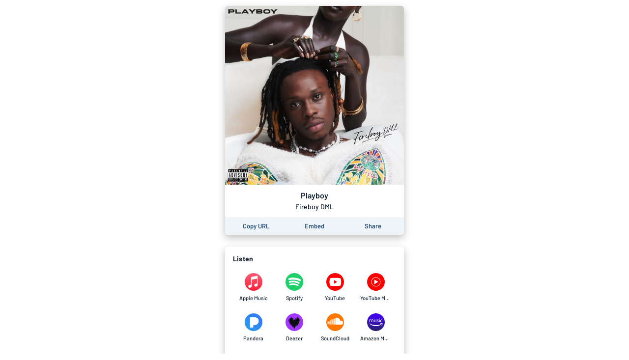

--- FILE ---
content_type: text/html; charset=utf-8
request_url: https://album.link/i/1633281947
body_size: 29262
content:
<!DOCTYPE html><html lang="en"><head><meta charSet="UTF-8"/><meta name="viewport" content="width=device-width, initial-scale=1, maximum-scale=1"/><link rel="icon" href="/favicon.ico?v=5"/><link rel="icon" type="image/png" sizes="16x16" href="/favicon-16x16.png"/><link rel="icon" type="image/png" sizes="32x32" href="/favicon-32x32.png"/><link rel="apple-touch-icon" sizes="180x180" href="/apple-touch-icon.png"/><link rel="manifest" href="/site.webmanifest"/><link rel="mask-icon" href="/safari-pinned-tab.svg" color="#6f888b"/><meta name="msapplication-TileColor" content="#00aba9"/><meta name="theme-color" content="#ffffff"/><link rel="preconnect" href="https://api.odesli.co"/><link rel="preconnect" href="https://fonts.googleapis.com"/><link rel="preconnect" href="https://fonts.gstatic.com"/><title>Playboy by Fireboy DML</title><meta name="description" content="Listen now on your favorite streaming service. Powered by Songlink/Odesli, an on-demand, customizable smart link service to help you share songs, albums, podcasts and more."/><meta property="og:url" content="https://album.link/i/1633281947"/><meta name="twitter:url" content="https://album.link/i/1633281947"/><meta property="og:title" content="Playboy by Fireboy DML"/><meta property="og:description" content="Listen now on your favorite streaming service. Powered by Songlink/Odesli, an on-demand, customizable smart link service to help you share songs, albums, podcasts and more."/><meta property="og:type" content="website"/><meta property="og:site_name" content="Songlink/Odesli"/><meta property="og:image" content="https://is2-ssl.mzstatic.com/image/thumb/Music122/v4/a2/15/6d/a2156da2-440c-dcfa-9b89-38d193c8e654/194690888939_cover.jpg/512x512bb.jpg"/><meta property="og:image:secure_url" content="https://is2-ssl.mzstatic.com/image/thumb/Music122/v4/a2/15/6d/a2156da2-440c-dcfa-9b89-38d193c8e654/194690888939_cover.jpg/512x512bb.jpg"/><meta property="og:image:alt" content="Image for Playboy by Fireboy DML"/><meta property="og:image:width" content="512"/><meta property="og:image:height" content="512"/><meta name="twitter:card" content="summary"/><meta name="twitter:title" content="Playboy by Fireboy DML"/><meta name="twitter:description" content="Listen now on your favorite streaming service. Powered by Songlink/Odesli, an on-demand, customizable smart link service to help you share songs, albums, podcasts and more."/><meta name="twitter:image" content="https://is2-ssl.mzstatic.com/image/thumb/Music122/v4/a2/15/6d/a2156da2-440c-dcfa-9b89-38d193c8e654/194690888939_cover.jpg/512x512bb.jpg"/><meta name="twitter:site" content="@odesli_"/><meta name="twitter:creator" content="@odesli_"/><meta name="slack-app-id" content="A4DKZ1EB1"/><meta property="fb:app_id" content="1689889057996862"/><link rel="alternate" type="application/json+oembed" href="https://api.odesli.co/oembed?url=https://album.link/i/1633281947&amp;format=json" title="oEmbed endpoint for Playboy by Fireboy DML"/><link rel="preload" as="image" href="https://is2-ssl.mzstatic.com/image/thumb/Music122/v4/a2/15/6d/a2156da2-440c-dcfa-9b89-38d193c8e654/194690888939_cover.jpg/512x512bb.jpg"/><meta name="next-head-count" content="29"/><link rel="preconnect" href="https://fonts.gstatic.com" crossorigin="anonymous"/><link title="Songlink/Odesli" type="application/opensearchdescription+xml" rel="search" href="https://odesli.co/opensearch.xml"/><link rel="preconnect" href="https://fonts.gstatic.com" crossorigin /><link rel="preload" href="/_next/static/css/861dcc3c1de2fc8c.css" as="style"/><link rel="stylesheet" href="/_next/static/css/861dcc3c1de2fc8c.css" data-n-g=""/><noscript data-n-css=""></noscript><script defer="" nomodule="" src="/_next/static/chunks/polyfills-c67a75d1b6f99dc8.js"></script><script defer="" src="/_next/static/chunks/4945.a4f165f31bce7963.js"></script><script defer="" src="/_next/static/chunks/1787.e8f48e9d1f3b7a34.js"></script><script defer="" src="/_next/static/chunks/8820.f9a8050a3a3e71e4.js"></script><script defer="" src="/_next/static/chunks/8253.c3c10daaada1c45b.js"></script><script defer="" src="/_next/static/chunks/8570.125b2d3ffa514e01.js"></script><script defer="" src="/_next/static/chunks/3069.0e85d3211c781326.js"></script><script defer="" src="/_next/static/chunks/9647.8ed22d997db55deb.js"></script><script defer="" src="/_next/static/chunks/589.d9315487a5360236.js"></script><script defer="" src="/_next/static/chunks/2212.dfe9281b8747a258.js"></script><script defer="" src="/_next/static/chunks/2653.eb5b84662c76b6ff.js"></script><script defer="" src="/_next/static/chunks/836.cf0a7def4c7d9d8b.js"></script><script defer="" src="/_next/static/chunks/5973.be4d0d353d322466.js"></script><script defer="" src="/_next/static/chunks/7136.eac820150916d3d6.js"></script><script defer="" src="/_next/static/chunks/8535.e4ed160e1b4d4c89.js"></script><script defer="" src="/_next/static/chunks/9954.54369d232b91050e.js"></script><script defer="" src="/_next/static/chunks/4651.e136d9604271a179.js"></script><script src="/_next/static/chunks/webpack-d5663aeda5022835.js" defer=""></script><script src="/_next/static/chunks/framework-79bce4a3a540b080.js" defer=""></script><script src="/_next/static/chunks/main-be15e858f28beecd.js" defer=""></script><script src="/_next/static/chunks/pages/_app-19d5db035aec3877.js" defer=""></script><script src="/_next/static/chunks/1530-e2c9edb7615813b8.js" defer=""></script><script src="/_next/static/chunks/2085-f0e86cef97892e60.js" defer=""></script><script src="/_next/static/chunks/4574-52b802a8439806ff.js" defer=""></script><script src="/_next/static/chunks/4015-7c59c0ff4b94ceea.js" defer=""></script><script src="/_next/static/chunks/910-9f0777906673856f.js" defer=""></script><script src="/_next/static/chunks/1064-4d87d2df29dd02c7.js" defer=""></script><script src="/_next/static/chunks/2448-94fea87334ce7177.js" defer=""></script><script src="/_next/static/chunks/pages/%5B...pages%5D-45ac16e2e8d5c83b.js" defer=""></script><script src="/_next/static/A3bWumv3W6HOtjb5p-LKp/_buildManifest.js" defer=""></script><script src="/_next/static/A3bWumv3W6HOtjb5p-LKp/_ssgManifest.js" defer=""></script><style data-href="https://fonts.googleapis.com/css2?family=Barlow:ital,wght@0,400;0,500;0,600;0,700;1,400;1,500;1,600;1,700&display=swap">@font-face{font-family:'Barlow';font-style:italic;font-weight:400;font-display:swap;src:url(https://fonts.gstatic.com/s/barlow/v12/7cHrv4kjgoGqM7E_Ccs_.woff) format('woff')}@font-face{font-family:'Barlow';font-style:italic;font-weight:500;font-display:swap;src:url(https://fonts.gstatic.com/s/barlow/v12/7cHsv4kjgoGqM7E_CfPI41oq.woff) format('woff')}@font-face{font-family:'Barlow';font-style:italic;font-weight:600;font-display:swap;src:url(https://fonts.gstatic.com/s/barlow/v12/7cHsv4kjgoGqM7E_CfPk5Foq.woff) format('woff')}@font-face{font-family:'Barlow';font-style:italic;font-weight:700;font-display:swap;src:url(https://fonts.gstatic.com/s/barlow/v12/7cHsv4kjgoGqM7E_CfOA5Voq.woff) format('woff')}@font-face{font-family:'Barlow';font-style:normal;font-weight:400;font-display:swap;src:url(https://fonts.gstatic.com/s/barlow/v12/7cHpv4kjgoGqM7EPCA.woff) format('woff')}@font-face{font-family:'Barlow';font-style:normal;font-weight:500;font-display:swap;src:url(https://fonts.gstatic.com/s/barlow/v12/7cHqv4kjgoGqM7E3_-gc4w.woff) format('woff')}@font-face{font-family:'Barlow';font-style:normal;font-weight:600;font-display:swap;src:url(https://fonts.gstatic.com/s/barlow/v12/7cHqv4kjgoGqM7E30-8c4w.woff) format('woff')}@font-face{font-family:'Barlow';font-style:normal;font-weight:700;font-display:swap;src:url(https://fonts.gstatic.com/s/barlow/v12/7cHqv4kjgoGqM7E3t-4c4w.woff) format('woff')}@font-face{font-family:'Barlow';font-style:italic;font-weight:400;font-display:swap;src:url(https://fonts.gstatic.com/s/barlow/v12/7cHrv4kjgoGqM7E_Cfs0wH8DnzcjTrA.woff2) format('woff2');unicode-range:U+0102-0103,U+0110-0111,U+0128-0129,U+0168-0169,U+01A0-01A1,U+01AF-01B0,U+0300-0301,U+0303-0304,U+0308-0309,U+0323,U+0329,U+1EA0-1EF9,U+20AB}@font-face{font-family:'Barlow';font-style:italic;font-weight:400;font-display:swap;src:url(https://fonts.gstatic.com/s/barlow/v12/7cHrv4kjgoGqM7E_Cfs1wH8DnzcjTrA.woff2) format('woff2');unicode-range:U+0100-02BA,U+02BD-02C5,U+02C7-02CC,U+02CE-02D7,U+02DD-02FF,U+0304,U+0308,U+0329,U+1D00-1DBF,U+1E00-1E9F,U+1EF2-1EFF,U+2020,U+20A0-20AB,U+20AD-20C0,U+2113,U+2C60-2C7F,U+A720-A7FF}@font-face{font-family:'Barlow';font-style:italic;font-weight:400;font-display:swap;src:url(https://fonts.gstatic.com/s/barlow/v12/7cHrv4kjgoGqM7E_Cfs7wH8Dnzcj.woff2) format('woff2');unicode-range:U+0000-00FF,U+0131,U+0152-0153,U+02BB-02BC,U+02C6,U+02DA,U+02DC,U+0304,U+0308,U+0329,U+2000-206F,U+20AC,U+2122,U+2191,U+2193,U+2212,U+2215,U+FEFF,U+FFFD}@font-face{font-family:'Barlow';font-style:italic;font-weight:500;font-display:swap;src:url(https://fonts.gstatic.com/s/barlow/v12/7cHsv4kjgoGqM7E_CfPI42ohvToJdLm8BvE.woff2) format('woff2');unicode-range:U+0102-0103,U+0110-0111,U+0128-0129,U+0168-0169,U+01A0-01A1,U+01AF-01B0,U+0300-0301,U+0303-0304,U+0308-0309,U+0323,U+0329,U+1EA0-1EF9,U+20AB}@font-face{font-family:'Barlow';font-style:italic;font-weight:500;font-display:swap;src:url(https://fonts.gstatic.com/s/barlow/v12/7cHsv4kjgoGqM7E_CfPI42ogvToJdLm8BvE.woff2) format('woff2');unicode-range:U+0100-02BA,U+02BD-02C5,U+02C7-02CC,U+02CE-02D7,U+02DD-02FF,U+0304,U+0308,U+0329,U+1D00-1DBF,U+1E00-1E9F,U+1EF2-1EFF,U+2020,U+20A0-20AB,U+20AD-20C0,U+2113,U+2C60-2C7F,U+A720-A7FF}@font-face{font-family:'Barlow';font-style:italic;font-weight:500;font-display:swap;src:url(https://fonts.gstatic.com/s/barlow/v12/7cHsv4kjgoGqM7E_CfPI42ouvToJdLm8.woff2) format('woff2');unicode-range:U+0000-00FF,U+0131,U+0152-0153,U+02BB-02BC,U+02C6,U+02DA,U+02DC,U+0304,U+0308,U+0329,U+2000-206F,U+20AC,U+2122,U+2191,U+2193,U+2212,U+2215,U+FEFF,U+FFFD}@font-face{font-family:'Barlow';font-style:italic;font-weight:600;font-display:swap;src:url(https://fonts.gstatic.com/s/barlow/v12/7cHsv4kjgoGqM7E_CfPk5GohvToJdLm8BvE.woff2) format('woff2');unicode-range:U+0102-0103,U+0110-0111,U+0128-0129,U+0168-0169,U+01A0-01A1,U+01AF-01B0,U+0300-0301,U+0303-0304,U+0308-0309,U+0323,U+0329,U+1EA0-1EF9,U+20AB}@font-face{font-family:'Barlow';font-style:italic;font-weight:600;font-display:swap;src:url(https://fonts.gstatic.com/s/barlow/v12/7cHsv4kjgoGqM7E_CfPk5GogvToJdLm8BvE.woff2) format('woff2');unicode-range:U+0100-02BA,U+02BD-02C5,U+02C7-02CC,U+02CE-02D7,U+02DD-02FF,U+0304,U+0308,U+0329,U+1D00-1DBF,U+1E00-1E9F,U+1EF2-1EFF,U+2020,U+20A0-20AB,U+20AD-20C0,U+2113,U+2C60-2C7F,U+A720-A7FF}@font-face{font-family:'Barlow';font-style:italic;font-weight:600;font-display:swap;src:url(https://fonts.gstatic.com/s/barlow/v12/7cHsv4kjgoGqM7E_CfPk5GouvToJdLm8.woff2) format('woff2');unicode-range:U+0000-00FF,U+0131,U+0152-0153,U+02BB-02BC,U+02C6,U+02DA,U+02DC,U+0304,U+0308,U+0329,U+2000-206F,U+20AC,U+2122,U+2191,U+2193,U+2212,U+2215,U+FEFF,U+FFFD}@font-face{font-family:'Barlow';font-style:italic;font-weight:700;font-display:swap;src:url(https://fonts.gstatic.com/s/barlow/v12/7cHsv4kjgoGqM7E_CfOA5WohvToJdLm8BvE.woff2) format('woff2');unicode-range:U+0102-0103,U+0110-0111,U+0128-0129,U+0168-0169,U+01A0-01A1,U+01AF-01B0,U+0300-0301,U+0303-0304,U+0308-0309,U+0323,U+0329,U+1EA0-1EF9,U+20AB}@font-face{font-family:'Barlow';font-style:italic;font-weight:700;font-display:swap;src:url(https://fonts.gstatic.com/s/barlow/v12/7cHsv4kjgoGqM7E_CfOA5WogvToJdLm8BvE.woff2) format('woff2');unicode-range:U+0100-02BA,U+02BD-02C5,U+02C7-02CC,U+02CE-02D7,U+02DD-02FF,U+0304,U+0308,U+0329,U+1D00-1DBF,U+1E00-1E9F,U+1EF2-1EFF,U+2020,U+20A0-20AB,U+20AD-20C0,U+2113,U+2C60-2C7F,U+A720-A7FF}@font-face{font-family:'Barlow';font-style:italic;font-weight:700;font-display:swap;src:url(https://fonts.gstatic.com/s/barlow/v12/7cHsv4kjgoGqM7E_CfOA5WouvToJdLm8.woff2) format('woff2');unicode-range:U+0000-00FF,U+0131,U+0152-0153,U+02BB-02BC,U+02C6,U+02DA,U+02DC,U+0304,U+0308,U+0329,U+2000-206F,U+20AC,U+2122,U+2191,U+2193,U+2212,U+2215,U+FEFF,U+FFFD}@font-face{font-family:'Barlow';font-style:normal;font-weight:400;font-display:swap;src:url(https://fonts.gstatic.com/s/barlow/v12/7cHpv4kjgoGqM7E_A8s5ynghnQci.woff2) format('woff2');unicode-range:U+0102-0103,U+0110-0111,U+0128-0129,U+0168-0169,U+01A0-01A1,U+01AF-01B0,U+0300-0301,U+0303-0304,U+0308-0309,U+0323,U+0329,U+1EA0-1EF9,U+20AB}@font-face{font-family:'Barlow';font-style:normal;font-weight:400;font-display:swap;src:url(https://fonts.gstatic.com/s/barlow/v12/7cHpv4kjgoGqM7E_Ass5ynghnQci.woff2) format('woff2');unicode-range:U+0100-02BA,U+02BD-02C5,U+02C7-02CC,U+02CE-02D7,U+02DD-02FF,U+0304,U+0308,U+0329,U+1D00-1DBF,U+1E00-1E9F,U+1EF2-1EFF,U+2020,U+20A0-20AB,U+20AD-20C0,U+2113,U+2C60-2C7F,U+A720-A7FF}@font-face{font-family:'Barlow';font-style:normal;font-weight:400;font-display:swap;src:url(https://fonts.gstatic.com/s/barlow/v12/7cHpv4kjgoGqM7E_DMs5ynghnQ.woff2) format('woff2');unicode-range:U+0000-00FF,U+0131,U+0152-0153,U+02BB-02BC,U+02C6,U+02DA,U+02DC,U+0304,U+0308,U+0329,U+2000-206F,U+20AC,U+2122,U+2191,U+2193,U+2212,U+2215,U+FEFF,U+FFFD}@font-face{font-family:'Barlow';font-style:normal;font-weight:500;font-display:swap;src:url(https://fonts.gstatic.com/s/barlow/v12/7cHqv4kjgoGqM7E3_-gs6Fostz0rdom9.woff2) format('woff2');unicode-range:U+0102-0103,U+0110-0111,U+0128-0129,U+0168-0169,U+01A0-01A1,U+01AF-01B0,U+0300-0301,U+0303-0304,U+0308-0309,U+0323,U+0329,U+1EA0-1EF9,U+20AB}@font-face{font-family:'Barlow';font-style:normal;font-weight:500;font-display:swap;src:url(https://fonts.gstatic.com/s/barlow/v12/7cHqv4kjgoGqM7E3_-gs6Vostz0rdom9.woff2) format('woff2');unicode-range:U+0100-02BA,U+02BD-02C5,U+02C7-02CC,U+02CE-02D7,U+02DD-02FF,U+0304,U+0308,U+0329,U+1D00-1DBF,U+1E00-1E9F,U+1EF2-1EFF,U+2020,U+20A0-20AB,U+20AD-20C0,U+2113,U+2C60-2C7F,U+A720-A7FF}@font-face{font-family:'Barlow';font-style:normal;font-weight:500;font-display:swap;src:url(https://fonts.gstatic.com/s/barlow/v12/7cHqv4kjgoGqM7E3_-gs51ostz0rdg.woff2) format('woff2');unicode-range:U+0000-00FF,U+0131,U+0152-0153,U+02BB-02BC,U+02C6,U+02DA,U+02DC,U+0304,U+0308,U+0329,U+2000-206F,U+20AC,U+2122,U+2191,U+2193,U+2212,U+2215,U+FEFF,U+FFFD}@font-face{font-family:'Barlow';font-style:normal;font-weight:600;font-display:swap;src:url(https://fonts.gstatic.com/s/barlow/v12/7cHqv4kjgoGqM7E30-8s6Fostz0rdom9.woff2) format('woff2');unicode-range:U+0102-0103,U+0110-0111,U+0128-0129,U+0168-0169,U+01A0-01A1,U+01AF-01B0,U+0300-0301,U+0303-0304,U+0308-0309,U+0323,U+0329,U+1EA0-1EF9,U+20AB}@font-face{font-family:'Barlow';font-style:normal;font-weight:600;font-display:swap;src:url(https://fonts.gstatic.com/s/barlow/v12/7cHqv4kjgoGqM7E30-8s6Vostz0rdom9.woff2) format('woff2');unicode-range:U+0100-02BA,U+02BD-02C5,U+02C7-02CC,U+02CE-02D7,U+02DD-02FF,U+0304,U+0308,U+0329,U+1D00-1DBF,U+1E00-1E9F,U+1EF2-1EFF,U+2020,U+20A0-20AB,U+20AD-20C0,U+2113,U+2C60-2C7F,U+A720-A7FF}@font-face{font-family:'Barlow';font-style:normal;font-weight:600;font-display:swap;src:url(https://fonts.gstatic.com/s/barlow/v12/7cHqv4kjgoGqM7E30-8s51ostz0rdg.woff2) format('woff2');unicode-range:U+0000-00FF,U+0131,U+0152-0153,U+02BB-02BC,U+02C6,U+02DA,U+02DC,U+0304,U+0308,U+0329,U+2000-206F,U+20AC,U+2122,U+2191,U+2193,U+2212,U+2215,U+FEFF,U+FFFD}@font-face{font-family:'Barlow';font-style:normal;font-weight:700;font-display:swap;src:url(https://fonts.gstatic.com/s/barlow/v12/7cHqv4kjgoGqM7E3t-4s6Fostz0rdom9.woff2) format('woff2');unicode-range:U+0102-0103,U+0110-0111,U+0128-0129,U+0168-0169,U+01A0-01A1,U+01AF-01B0,U+0300-0301,U+0303-0304,U+0308-0309,U+0323,U+0329,U+1EA0-1EF9,U+20AB}@font-face{font-family:'Barlow';font-style:normal;font-weight:700;font-display:swap;src:url(https://fonts.gstatic.com/s/barlow/v12/7cHqv4kjgoGqM7E3t-4s6Vostz0rdom9.woff2) format('woff2');unicode-range:U+0100-02BA,U+02BD-02C5,U+02C7-02CC,U+02CE-02D7,U+02DD-02FF,U+0304,U+0308,U+0329,U+1D00-1DBF,U+1E00-1E9F,U+1EF2-1EFF,U+2020,U+20A0-20AB,U+20AD-20C0,U+2113,U+2C60-2C7F,U+A720-A7FF}@font-face{font-family:'Barlow';font-style:normal;font-weight:700;font-display:swap;src:url(https://fonts.gstatic.com/s/barlow/v12/7cHqv4kjgoGqM7E3t-4s51ostz0rdg.woff2) format('woff2');unicode-range:U+0000-00FF,U+0131,U+0152-0153,U+02BB-02BC,U+02C6,U+02DA,U+02DC,U+0304,U+0308,U+0329,U+2000-206F,U+20AC,U+2122,U+2191,U+2193,U+2212,U+2215,U+FEFF,U+FFFD}</style></head><body><div id="__next" data-reactroot=""><div id="main-app-element"><style data-emotion="css-global fdhv2e">html,body,body>div:first-of-type,div#__next,div#__next>div{height:100%;}body{color:#122130;}.ReactModal__Overlay{opacity:0;-webkit-transition:opacity 150ms ease-in-out;transition:opacity 150ms ease-in-out;}.ReactModal__Overlay--after-open{opacity:1;}.ReactModal__Overlay--before-close{opacity:0;}</style><style data-emotion="css-global 1xnuzof">.ReactModal__Content__Modal{opacity:0;-webkit-transform:translate(-50%, 100px);-moz-transform:translate(-50%, 100px);-ms-transform:translate(-50%, 100px);transform:translate(-50%, 100px);}.ReactModal__Content__Modal--after-open{opacity:1;-webkit-transform:translate(-50%,-50%);-moz-transform:translate(-50%,-50%);-ms-transform:translate(-50%,-50%);transform:translate(-50%,-50%);-webkit-transition:opacity 325ms ease-out,-webkit-transform 325ms ease-out;transition:opacity 325ms ease-out,transform 325ms ease-out;}.ReactModal__Content__Modal--before-close{opacity:0;-webkit-transform:translate(-50%, 0%);-moz-transform:translate(-50%, 0%);-ms-transform:translate(-50%, 0%);transform:translate(-50%, 0%);-webkit-transition:opacity 150ms ease-in,-webkit-transform 150ms ease-in;transition:opacity 150ms ease-in,transform 150ms ease-in;}</style><style data-emotion="css-global 1f70xaa">body{background:white;}</style><style data-emotion="css kdbhus">.css-kdbhus{height:100%;display:-webkit-box;display:-webkit-flex;display:-ms-flexbox;display:flex;-webkit-flex-direction:column;-ms-flex-direction:column;flex-direction:column;}</style><div class="css-kdbhus"><style data-emotion="css btop5">.css-btop5{-webkit-flex:1 0;-ms-flex:1 0;flex:1 0;text-align:center;max-width:388px;margin:auto;padding:12px;width:100%;}.css-btop5 >div{margin-bottom:24px;}.css-btop5 >div:last-child{margin-bottom:0;}</style><main class="css-btop5"><div><style data-emotion="css 12bjhyh">.css-12bjhyh{background:white;box-shadow:0 6px 16px rgba(0, 0, 0, 0.25);border-radius:6px;}</style><div class="css-12bjhyh e1n9t0bf0"><style data-emotion="css q6wz3b">.css-q6wz3b{display:block;border-radius:6px 6px 0 0;}</style><span style="box-sizing:border-box;display:block;overflow:hidden;width:initial;height:initial;background:none;opacity:1;border:0;margin:0;padding:0;position:relative"><span style="box-sizing:border-box;display:block;width:initial;height:initial;background:none;opacity:1;border:0;margin:0;padding:0;padding-top:100%"></span><img alt="Album artwork" src="https://is2-ssl.mzstatic.com/image/thumb/Music122/v4/a2/15/6d/a2156da2-440c-dcfa-9b89-38d193c8e654/194690888939_cover.jpg/512x512bb.jpg" decoding="async" data-nimg="responsive" class="css-q6wz3b" style="position:absolute;top:0;left:0;bottom:0;right:0;box-sizing:border-box;padding:0;border:none;margin:auto;display:block;width:0;height:0;min-width:100%;max-width:100%;min-height:100%;max-height:100%"/></span><style data-emotion="css r6x7n">.css-r6x7n{display:-webkit-box;display:-webkit-flex;display:-ms-flexbox;display:flex;-webkit-flex-direction:column;-ms-flex-direction:column;flex-direction:column;-webkit-align-items:center;-webkit-box-align:center;-ms-flex-align:center;align-items:center;padding:12px;}</style><div class="css-r6x7n e12n0mv62"><style data-emotion="css 1oiqcyt">.css-1oiqcyt{font-weight:600;font-size:16px;margin-bottom:4px;}</style><div class="css-1oiqcyt e12n0mv61">Playboy</div><style data-emotion="css 1vk2kj9">.css-1vk2kj9{font-weight:500;font-size:14px;color:#122130;}</style><div class="css-1vk2kj9 e12n0mv60">Fireboy DML</div></div><style data-emotion="css 1v5k611">.css-1v5k611{display:-webkit-box;display:-webkit-flex;display:-ms-flexbox;display:flex;width:100%;border-bottom-left-radius:6px;border-bottom-right-radius:6px;padding:4px;background:#f0f5f9;}</style><div class="css-1v5k611"><style data-emotion="css 1aork3a">.css-1aork3a{width:33.333%;display:-webkit-box;display:-webkit-flex;display:-ms-flexbox;display:flex;-webkit-box-pack:center;-ms-flex-pack:center;-webkit-justify-content:center;justify-content:center;}</style><div class="css-1aork3a ek2550i1"><div><style data-emotion="css 13udsys">.css-13udsys{height:100%;}</style><style data-emotion="css mmcv2j">.css-mmcv2j{display:-webkit-box;display:-webkit-flex;display:-ms-flexbox;display:flex;-webkit-align-items:center;-webkit-box-align:center;-ms-flex-align:center;align-items:center;-webkit-box-pack:center;-ms-flex-pack:center;-webkit-justify-content:center;justify-content:center;color:#2d547b;font-weight:600;border-radius:3px;padding:6px 12px;height:100%;}.css-mmcv2j svg *{fill:#2d547b;}@media (hover: hover){.css-mmcv2j:not([disabled]):hover{background:#f0f5f9;color:#122130;}.css-mmcv2j:not([disabled]):hover svg *{fill:#122130;}}</style><button aria-label="Copy the URL of this page" class="css-mmcv2j e1prdieb0"><style data-emotion="css 1yxf6qu">.css-1yxf6qu{display:-webkit-box;display:-webkit-flex;display:-ms-flexbox;display:flex;-webkit-flex-direction:column;-ms-flex-direction:column;flex-direction:column;-webkit-box-pack:center;-ms-flex-pack:center;-webkit-justify-content:center;justify-content:center;-webkit-align-items:center;-webkit-box-align:center;-ms-flex-align:center;align-items:center;}</style><div class="css-1yxf6qu ek2550i0"><style data-emotion="css 1vt4k5j">.css-1vt4k5j{font-size:13px;}@media only screen and (max-width: 480px){.css-1vt4k5j{font-size:12px;}}</style><div class="css-1vt4k5j ek2550i2">Copy URL</div></div></button></div></div><div class="css-1aork3a ek2550i1"><style data-emotion="css dn193n">.css-dn193n{display:-webkit-box;display:-webkit-flex;display:-ms-flexbox;display:flex;-webkit-align-items:center;-webkit-box-align:center;-ms-flex-align:center;align-items:center;-webkit-box-pack:center;-ms-flex-pack:center;-webkit-justify-content:center;justify-content:center;color:#2d547b;font-weight:600;border-radius:3px;padding:6px 12px;}.css-dn193n svg *{fill:#2d547b;}@media (hover: hover){.css-dn193n:not([disabled]):hover{background:#f0f5f9;color:#122130;}.css-dn193n:not([disabled]):hover svg *{fill:#122130;}}</style><button aria-label="Learn how to embed this page on your website" class="css-dn193n e1prdieb0"><div class="css-1vt4k5j ek2550i2">Embed</div></button></div><div class="css-1aork3a ek2550i1"><button aria-label="Share this page" class="css-dn193n e1prdieb0"><div class="css-1vt4k5j ek2550i2">Share</div></button></div></div></div></div><div class="css-12bjhyh e1n9t0bf0"><style data-emotion="css ar039j">.css-ar039j{padding:16px;padding-bottom:0;font-weight:700;text-align:left;letter-spacing:0.2px;}</style><div class="css-ar039j">Listen</div><style data-emotion="css jnwrwc">.css-jnwrwc{padding:8px 16px;display:-webkit-box;display:-webkit-flex;display:-ms-flexbox;display:flex;-webkit-box-flex-wrap:wrap;-webkit-flex-wrap:wrap;-ms-flex-wrap:wrap;flex-wrap:wrap;}.css-jnwrwc >*{margin:2px 0;width:25%;}@media only screen and (max-width: 374px){.css-jnwrwc >*{width:33.33%;}}</style><div class="css-jnwrwc"><style data-emotion="css 1spf6ft">.css-1spf6ft{display:block;border-radius:4px;}@media (hover: hover){.css-1spf6ft:hover{background:#f0f5f9;}}</style><a href="https://geo.music.apple.com/us/album/_/1633281947?mt=1&amp;app=music&amp;ls=1&amp;at=1000lHKX&amp;ct=odesli_http&amp;itscg=30200&amp;itsct=odsl_m" target="_blank" rel="noopener noreferrer" aria-label="Listen to Playboy by Fireboy DML on Apple Music" data-test-id="link" class="css-1spf6ft"><style data-emotion="css u4eldh">.css-u4eldh{display:-webkit-box;display:-webkit-flex;display:-ms-flexbox;display:flex;-webkit-flex-direction:column;-ms-flex-direction:column;flex-direction:column;-webkit-box-pack:center;-ms-flex-pack:center;-webkit-justify-content:center;justify-content:center;-webkit-align-items:center;-webkit-box-align:center;-ms-flex-align:center;align-items:center;padding:10px;}</style><div class="css-u4eldh"><svg width="36" height="36" viewBox="0 0 80 80"><circle cx="40" cy="40" r="40" fill="url(#paint0_linear-apple-music-circle-icon)"></circle><path fill-rule="evenodd" clip-rule="evenodd" d="M56.5557 12.2227C56.3668 12.2449 54.6446 12.5449 54.4334 12.5893L30.6557 17.3893H30.6445C30.0223 17.5227 29.5334 17.7449 29.1668 18.056C28.7112 18.4338 28.4668 18.9782 28.3668 19.6004C28.3445 19.7338 28.3112 20.0004 28.3112 20.4004C28.3112 20.4004 28.3112 44.6893 28.3112 50.156C28.3112 50.856 28.2557 51.5227 27.789 52.1004C27.3223 52.6782 26.7334 52.8449 26.0557 52.9893C25.5334 53.0893 25.0223 53.2005 24.5001 53.3004C22.5334 53.7005 21.2557 53.9671 20.1001 54.4116C18.989 54.8449 18.1668 55.3893 17.5001 56.0782C16.189 57.4449 15.6557 59.3116 15.8445 61.056C16.0001 62.5449 16.6668 63.9671 17.8223 65.0116C18.6001 65.7227 19.5668 66.2671 20.7112 66.4893C21.9001 66.7227 23.1557 66.6449 25.0001 66.2671C25.9779 66.0671 26.9001 65.756 27.7779 65.2449C28.6445 64.7338 29.389 64.056 29.9668 63.2227C30.5445 62.3893 30.9223 61.4671 31.1334 60.4782C31.3445 59.4671 31.4001 58.5449 31.4001 57.5338V31.7338C31.4001 30.356 31.789 29.9893 32.9112 29.7116C32.9112 29.7116 52.6779 25.7227 53.6001 25.5449C54.889 25.3004 55.489 25.6671 55.489 27.0116V44.6338C55.489 45.3338 55.4779 46.0338 55.0112 46.6116C54.5445 47.1893 53.9557 47.356 53.2779 47.5004C52.7557 47.6004 52.2445 47.7116 51.7223 47.8116C49.7557 48.2116 48.4779 48.4782 47.3223 48.9227C46.2112 49.356 45.389 49.9004 44.7223 50.5893C43.4112 51.956 42.8334 53.8227 43.0223 55.5671C43.1779 57.056 43.889 58.4782 45.0445 59.5227C45.8223 60.2338 46.789 60.756 47.9334 60.9893C49.1223 61.2227 50.3779 61.1449 52.2223 60.7671C53.2001 60.5671 54.1223 60.2782 55.0001 59.756C55.8668 59.2449 56.6112 58.5671 57.189 57.7338C57.7668 56.9004 58.1445 55.9782 58.3557 54.9893C58.5668 53.9782 58.5779 53.056 58.5779 52.0449V14.3227C58.5668 12.956 57.8445 12.1116 56.5557 12.2227Z" fill="white"></path><defs><linearGradient id="paint0_linear-apple-music-circle-icon" x1="40" y1="79.6961" x2="40" y2="1.72435" gradientUnits="userSpaceOnUse"><stop stop-color="#FA233B"></stop><stop offset="1" stop-color="#FB5C74"></stop></linearGradient></defs></svg><style data-emotion="css 2b3un8">.css-2b3un8{font-weight:500;color:#122130;font-size:11px;margin-top:8px;max-width:100%;white-space:nowrap;text-overflow:ellipsis;overflow:hidden;}</style><div class="css-2b3un8">Apple Music</div></div></a><a href="https://open.spotify.com/album/1pUJnA3OSbvVr5afqxNARZ" target="_blank" rel="noopener noreferrer" aria-label="Listen to Playboy by Fireboy DML on Spotify" data-test-id="link" class="css-1spf6ft"><div class="css-u4eldh"><svg width="36" height="36" viewBox="0 0 45 45"><path style="fill:#1dd069" d="M45.71,23.22a22.5,22.5,0,1,0-6.59,15.91,22.5,22.5,0,0,0,6.59-15.91Z" transform="translate(-0.71 -0.73)"></path><path style="fill:#fff" d="M38.46,16.7a25.43,25.43,0,0,0-2.34-1.21q-1.18-.53-2.44-1A37.88,37.88,0,0,0,27.5,13a46.8,46.8,0,0,0-6.33-.59q-1.3,0-2.6,0t-2.6.16c-.83.08-1.64.17-2.43.29s-1.61.27-2.41.46l-1,.24c-.32.09-.66.18-1,.28A2.44,2.44,0,0,0,8,14.74a2.53,2.53,0,0,0,1.37,3.86,2.46,2.46,0,0,0,.72.1,2.84,2.84,0,0,0,.71-.1l.23-.06c.56-.15,1.11-.3,1.67-.42.86-.19,1.73-.33,2.6-.43s1.77-.18,2.65-.22,1.55-.06,2.32-.05,1.54,0,2.32.08,1.49.11,2.23.2,1.46.19,2.19.32c1.06.19,2.1.41,3.12.69a27.65,27.65,0,0,1,3,1q.75.3,1.46.65c.47.23.94.48,1.42.75a2.58,2.58,0,0,0,1.27.34,2.51,2.51,0,0,0,2.19-1.27,2.57,2.57,0,0,0,.33-1.26v-.06s0-.07,0-.13a3,3,0,0,0-.05-.36,2.45,2.45,0,0,0-.45-1,2.73,2.73,0,0,0-.8-.69Z" transform="translate(-0.71 -0.73)"></path><path style="fill:#fff" d="M29.87,21.55a33.53,33.53,0,0,0-5.77-1.3A34.39,34.39,0,0,0,18.19,20c-.94,0-1.86.11-2.77.22s-1.82.27-2.74.47l-1.11.27-1.08.31A2.08,2.08,0,0,0,9.43,22,2.22,2.22,0,0,0,9,23.23a2.15,2.15,0,0,0,.35,1.25,2.18,2.18,0,0,0,1,.83,2.15,2.15,0,0,0,.78.16,2.51,2.51,0,0,0,.75-.11,24.79,24.79,0,0,1,3.61-.78,28.69,28.69,0,0,1,3.87-.27c1,0,2,0,2.91.14s1.87.22,2.81.4a28.37,28.37,0,0,1,3.54.9A23.34,23.34,0,0,1,32,27.12c.35.18.69.37,1,.57l.38.21a2.25,2.25,0,0,0,1.64.24,2.15,2.15,0,0,0,1.33-1,2.23,2.23,0,0,0,.25-1.67,2.14,2.14,0,0,0-1-1.33h0L35.38,24a25.6,25.6,0,0,0-2.69-1.39,27.9,27.9,0,0,0-2.82-1.07Z" transform="translate(-0.71 -0.73)"></path><path style="fill:#fff" d="M24.13,27.42a30.78,30.78,0,0,0-4.36-.34h0l-.91,0c-.69,0-1.39.07-2,.12-.88.07-1.76.19-2.64.33s-1.75.31-2.61.51l-.22.06h0l-.25.08a1.79,1.79,0,0,0-.92.82A1.88,1.88,0,0,0,10,30.27a1.79,1.79,0,0,0,1.78,1.47l.4,0,.35-.07q1.55-.34,3.12-.56c1-.14,2.09-.23,3.15-.28q1.22,0,2.44,0t2.42.25a21.3,21.3,0,0,1,3.8.93A19.6,19.6,0,0,1,31,33.66h0l.06,0,.36.2a1.84,1.84,0,0,0,1.85-3.14,3.57,3.57,0,0,0-.36-.24l0,0h0a22.77,22.77,0,0,0-2.16-1.14,23.32,23.32,0,0,0-2.27-.9,25.39,25.39,0,0,0-4.26-1Z" transform="translate(-0.71 -0.73)"></path></svg><div class="css-2b3un8">Spotify</div></div></a><a href="https://www.youtube.com/playlist?list=PL8Gq7pofYaOKSXDMvYmtcE1Hy5rMfTJdc" target="_blank" rel="noopener noreferrer" aria-label="Listen to Playboy by Fireboy DML on YouTube" data-test-id="link" class="css-1spf6ft"><div class="css-u4eldh"><svg width="36" height="36" viewBox="0 0 45 45"><defs><style>.youtube-icon-circle-1{fill:red;}.youtube-icon-circle-2{fill:#fff;}</style></defs><circle class="youtube-icon-circle-1" cx="22.5" cy="22.5" r="22.5"></circle><path id="lozenge-path-YouTubeCircleIcon-youtube-circle-icon" class="youtube-icon-circle-2" d="M37.12,16a3.71,3.71,0,0,0-2.61-2.61C32.2,12.73,23,12.73,23,12.73s-9.24,0-11.55.62A3.71,3.71,0,0,0,8.79,16a38.56,38.56,0,0,0-.62,7.11,38.56,38.56,0,0,0,.62,7.11,3.71,3.71,0,0,0,2.61,2.61c2.31.62,11.55.62,11.55.62s9.24,0,11.55-.62a3.71,3.71,0,0,0,2.61-2.61,38.56,38.56,0,0,0,.62-7.11A38.56,38.56,0,0,0,37.12,16Z" transform="translate(0 -0.58)"></path><polygon id="play-polygon-YouTubeCircleIcon-youtube-circle-icon" class="youtube-icon-circle-1" points="20 26.93 27.68 22.5 20 18.07 20 26.93"></polygon></svg><div class="css-2b3un8">YouTube</div></div></a><a href="https://music.youtube.com/playlist?list=PL8Gq7pofYaOKSXDMvYmtcE1Hy5rMfTJdc" target="_blank" rel="noopener noreferrer" aria-label="Listen to Playboy by Fireboy DML on YouTube Music" data-test-id="link" class="css-1spf6ft"><div class="css-u4eldh"><svg width="36" height="36" viewBox="0 0 40 40"><rect width="40" height="40" fill="black" fill-opacity="0"></rect><rect width="40" height="40" fill="black" fill-opacity="0"></rect><path d="M20 40C31.0457 40 40 31.0457 40 20C40 8.9543 31.0457 0 20 0C8.9543 0 0 8.9543 0 20C0 31.0457 8.9543 40 20 40Z" fill="#FF0000"></path><rect width="20.9091" height="20.9091" fill="black" fill-opacity="0" transform="translate(9.54541 9.54541)"></rect><path d="M20 10.4636C25.259 10.4636 29.5363 14.7409 29.5363 20C29.5363 25.259 25.259 29.5363 20 29.5363C14.7409 29.5363 10.4636 25.259 10.4636 20C10.4636 14.7409 14.7409 10.4636 20 10.4636ZM20 9.54541C14.225 9.54541 9.54541 14.225 9.54541 20C9.54541 25.775 14.225 30.4545 20 30.4545C25.775 30.4545 30.4545 25.775 30.4545 20C30.4545 14.225 25.775 9.54541 20 9.54541Z" fill="white"></path><path d="M16.3636 25.2275L25.2273 19.7729L16.3636 14.7729V25.2275Z" fill="white"></path></svg><div class="css-2b3un8">YouTube Music</div></div></a><a href="https://www.pandora.com/AL:17053878" target="_blank" rel="noopener noreferrer" aria-label="Listen to Playboy by Fireboy DML on Pandora" data-test-id="link" class="css-1spf6ft"><div class="css-u4eldh"><svg width="36" height="36" viewBox="0 0 40 40"><circle cx="20" cy="20" r="20" fill="url(#paint0_linear_PandoraCircleIcon-pandora-circle-icon)"></circle><path fill-rule="evenodd" clip-rule="evenodd" d="M0 11.5686V23.1371H3.22601C6.89576 23.1371 6.68784 23.1542 7.00929 22.8258C7.3218 22.5064 7.31237 22.5951 7.31237 19.97V17.6593L8.39961 17.6589C15.6819 17.6564 19.6126 14.3853 19.6078 8.33166C19.6047 4.25288 17.6036 1.52546 13.8186 0.441099C12.2906 0.0033518 12.2284 -2.92255e-07 5.62004 -2.92255e-07H0V11.5686Z" transform="translate(12 9)" fill="white"></path><defs><linearGradient id="paint0_linear_PandoraCircleIcon-pandora-circle-icon" x2="1" gradientUnits="userSpaceOnUse" gradientTransform="translate(60 20) scale(56.5685) rotate(135)"><stop stop-color="#3870F7"></stop><stop offset="1" stop-color="#27A1EB"></stop></linearGradient></defs></svg><div class="css-2b3un8">Pandora</div></div></a><a href="https://www.deezer.com/album/340526787" target="_blank" rel="noopener noreferrer" aria-label="Listen to Playboy by Fireboy DML on Deezer" data-test-id="link" class="css-1spf6ft"><div class="css-u4eldh"><svg width="36" height="36" viewBox="0 0 52 52"><circle cx="26" cy="26" r="26" fill="#A238FF"></circle><path fill-rule="evenodd" clip-rule="evenodd" d="M37.5159 16.1872C37.8305 14.364 38.2921 13.2175 38.8034 13.2153H38.8044C39.7579 13.2186 40.5308 17.1947 40.5308 22.1038C40.5308 27.0129 39.7568 30.9922 38.8023 30.9922C38.411 30.9922 38.0499 30.3165 37.7592 29.1843C37.2998 33.3291 36.3464 36.1784 35.2426 36.1784C34.3887 36.1784 33.6223 34.4668 33.1078 31.7675C32.7565 36.901 31.8723 40.5433 30.8388 40.5433C30.1902 40.5433 29.5989 39.1 29.1611 36.7499C28.6347 41.601 27.4186 45 26.0004 45C24.5822 45 23.3638 41.6021 22.8396 36.7499C22.405 39.1 21.8137 40.5433 21.1619 40.5433C20.1285 40.5433 19.2464 36.901 18.8929 31.7675C18.3784 34.4668 17.6141 36.1784 16.758 36.1784C15.6554 36.1784 14.7009 33.3301 14.2415 29.1843C13.9529 30.3198 13.5897 30.9922 13.1984 30.9922C12.2439 30.9922 11.4699 27.0129 11.4699 22.1038C11.4699 17.1947 12.2439 13.2153 13.1984 13.2153C13.7107 13.2153 14.1691 14.3651 14.4869 16.1872C14.996 13.0434 15.823 11 16.758 11C17.8682 11 18.8302 13.8898 19.2853 18.086C19.7307 15.032 20.4063 13.085 21.163 13.085C22.2234 13.085 23.1249 16.9143 23.4589 22.256C24.087 19.5173 24.9962 17.7991 26.0026 17.7991C27.0088 17.7991 27.918 19.5184 28.545 22.256C28.8801 16.9143 29.7805 13.085 30.841 13.085C31.5965 13.085 32.2711 15.032 32.7186 18.086C33.1727 13.8898 34.1347 11 35.2449 11C36.1767 11 37.0068 13.0445 37.5159 16.1872ZM9 21.2295C9 19.035 9.43888 17.2556 9.98044 17.2556C10.522 17.2556 10.9609 19.035 10.9609 21.2295C10.9609 23.4239 10.522 25.2035 9.98044 25.2035C9.43888 25.2035 9 23.4239 9 21.2295ZM41.0391 21.2295C41.0391 19.035 41.478 17.2556 42.0196 17.2556C42.561 17.2556 43 19.035 43 21.2295C43 23.4239 42.561 25.2035 42.0196 25.2035C41.478 25.2035 41.0391 23.4239 41.0391 21.2295Z" fill="#0F0D13"></path></svg><div class="css-2b3un8">Deezer</div></div></a><a href="https://soundcloud.com/fireboydml/sets/playboy-772299138?utm_medium=api&amp;utm_campaign=social_sharing&amp;utm_source=id_314547" target="_blank" rel="noopener noreferrer" aria-label="Listen to Playboy by Fireboy DML on SoundCloud" data-test-id="link" class="css-1spf6ft"><div class="css-u4eldh"><svg width="36" height="36" viewBox="0 0 45 45"><defs><style>.soundcloud-icon-circle-1{fill:#f70;}.soundcloud-icon-circle-2{fill:#fff;}</style></defs><title>sound cloud circle icon</title><path class="soundcloud-icon-circle-1" d="M144.24,22.5a22.5,22.5,0,1,0-6.59,15.91A22.5,22.5,0,0,0,144.24,22.5Z" transform="translate(-99.24 0)"></path><path class="soundcloud-icon-circle-2" d="M101.56,21.72a.17.17,0,0,0-.16.16l-.3,2.26.3,2.22a.17.17,0,0,0,.16.16.17.17,0,0,0,.16-.16h0l.35-2.22-.35-2.26a.17.17,0,0,0-.16-.16Z" transform="translate(-99.24 0)"></path><path class="soundcloud-icon-circle-2" d="M103.23,20.49a.17.17,0,0,0-.34,0l-.4,3.65.4,3.57a.17.17,0,0,0,.34,0l.45-3.57-.45-3.65Z" transform="translate(-99.24 0)"></path><path class="soundcloud-icon-circle-2" d="M109.53,17.12a.31.31,0,0,0-.31.3l-.32,6.72.32,4.34a.31.31,0,0,0,.62,0h0l.36-4.34-.36-6.72A.32.32,0,0,0,109.53,17.12Z" transform="translate(-99.24 0)"></path><path class="soundcloud-icon-circle-2" d="M106.27,19.45a.24.24,0,0,0-.24.23l-.36,4.45.36,4.31a.24.24,0,0,0,.48,0l.41-4.31-.41-4.45A.25.25,0,0,0,106.27,19.45Z" transform="translate(-99.24 0)"></path><path class="soundcloud-icon-circle-2" d="M112.84,28.78a.38.38,0,0,0,.38-.37l.31-4.27-.31-8.94a.38.38,0,0,0-.75,0l-.28,8.94.28,4.27A.38.38,0,0,0,112.84,28.78Z" transform="translate(-99.24 0)"></path><path class="soundcloud-icon-circle-2" d="M119.62,28.8a.52.52,0,0,0,.52-.51h0l.22-4.15-.22-10.33a.52.52,0,0,0-1,0l-.19,10.32.19,4.15A.52.52,0,0,0,119.62,28.8Z" transform="translate(-99.24 0)"></path><path class="soundcloud-icon-circle-2" d="M116.2,28.79a.45.45,0,0,0,.45-.44h0l.26-4.2-.27-9a.45.45,0,0,0-.89,0l-.24,9,.24,4.2a.45.45,0,0,0,.45.44Z" transform="translate(-99.24 0)"></path><path class="soundcloud-icon-circle-2" d="M107.89,28.75a.28.28,0,0,0,.27-.27l.38-4.34L108.16,20a.27.27,0,0,0-.55,0l-.34,4.13.34,4.34A.28.28,0,0,0,107.89,28.75Z" transform="translate(-99.24 0)"></path><path class="soundcloud-icon-circle-2" d="M104.66,28.51a.21.21,0,0,0,.2-.2l.43-4.17-.43-4.33a.21.21,0,0,0-.2-.2.21.21,0,0,0-.2.2l-.38,4.33.38,4.17a.21.21,0,0,0,.2.2Z" transform="translate(-99.24 0)"></path><path class="soundcloud-icon-circle-2" d="M117.91,15a.48.48,0,0,0-.48.48l-.22,8.68.22,4.18a.48.48,0,0,0,1,0h0l.24-4.18-.24-8.68a.48.48,0,0,0-.48-.48Z" transform="translate(-99.24 0)"></path><path class="soundcloud-icon-circle-2" d="M111.18,28.79a.35.35,0,0,0,.34-.34l.34-4.31-.34-8.25a.34.34,0,0,0-.69,0l-.3,8.25.3,4.31A.35.35,0,0,0,111.18,28.79Z" transform="translate(-99.24 0)"></path><path class="soundcloud-icon-circle-2" d="M114.93,28.39h0l.29-4.24-.29-9.24a.41.41,0,0,0-.82,0l-.26,9.24.26,4.24a.41.41,0,0,0,.82,0h0Z" transform="translate(-99.24 0)"></path><path class="soundcloud-icon-circle-2" d="M136.75,18.81a5,5,0,0,0-1.93.39,8.82,8.82,0,0,0-8.79-8,8.94,8.94,0,0,0-3.2.6c-.38.15-.48.3-.48.59V28.22a.61.61,0,0,0,.54.59h13.86a5,5,0,0,0,0-10Z" transform="translate(-99.24 0)"></path><path class="soundcloud-icon-circle-2" d="M121.33,12.33a.56.56,0,0,0-.55.55l-.23,11.26.23,4.09a.55.55,0,0,0,1.1,0h0l.25-4.09-.25-11.26a.56.56,0,0,0-.55-.55Z" transform="translate(-99.24 0)"></path></svg><div class="css-2b3un8">SoundCloud</div></div></a><a href="https://music.amazon.com/albums/B0B5YHMTVX" target="_blank" rel="noopener noreferrer" aria-label="Listen to Playboy by Fireboy DML on Amazon Music" data-test-id="link" class="css-1spf6ft"><div class="css-u4eldh"><svg width="36" height="36" viewBox="0 0 80 80"><path d="M80 40.0593C80.014 30.8026 76.8168 21.8275 70.9535 14.6642C65.0902 7.50095 56.9238 2.59302 47.8465 0.777183C38.7693 -1.03866 29.3432 0.350008 21.1753 4.70643C13.0074 9.06285 6.60339 16.1173 3.05511 24.6671C-0.493172 33.2169 -0.966062 42.7327 1.71706 51.5921C4.40019 60.4515 10.0732 68.1061 17.7689 73.2508C25.4647 78.3955 34.7066 80.7119 43.9192 79.8049C53.1318 78.8979 61.7446 74.8238 68.2892 68.2771C75.7728 60.7911 79.9839 50.6442 80 40.0593Z" fill="url(#paint0_linear-amazon-circle-icon)"></path><path fill-rule="evenodd" clip-rule="evenodd" d="M55.4853 23.0322C55.4269 23.0473 55.3791 23.0831 55.3791 23.1117C55.3791 23.1402 55.3296 23.1794 55.2691 23.1984C54.8033 23.3457 54.3703 24.4278 54.6422 24.7648C54.6727 24.8025 54.7165 24.9217 54.7397 25.0297C54.7628 25.1377 54.8033 25.2261 54.8294 25.2261C54.8555 25.2261 54.9828 25.3099 55.1122 25.4123C55.5604 25.7668 57.0783 25.5629 57.0783 25.1481C57.0783 25.1218 57.1358 25.0229 57.206 24.9283C57.3961 24.6722 57.3596 23.7053 57.1542 23.5623C57.0791 23.5099 57.0167 23.4346 57.0155 23.3949C57.0084 23.1593 55.9559 22.9097 55.4853 23.0322ZM16.57 27.5836C16.4364 27.6091 16.1497 27.6629 15.9327 27.7031C15.5427 27.7751 14.582 28.0688 14.3723 28.1798C14.3127 28.2113 14.0868 28.3249 13.8703 28.432C13.654 28.5391 13.4082 28.6766 13.3241 28.7373C12.8003 29.1163 12.6836 29.079 12.6165 28.5112C12.5602 28.034 12.498 28.0053 11.5186 28.0053H10.7119L10.5917 28.2017C10.474 28.3938 10.4714 28.5222 10.4711 34.0812L10.4709 39.7643L10.6412 39.9267C10.8994 40.1731 12.4678 40.1797 12.7321 39.9356L12.8984 39.7822V35.1666V30.5511L13.0688 30.4304C13.1626 30.3639 13.3537 30.2639 13.4936 30.2082C13.6335 30.1525 13.748 30.0848 13.748 30.0578C13.748 30.0309 13.8368 29.9896 13.9453 29.9664C14.0537 29.9431 14.2381 29.8765 14.3549 29.8185C14.4717 29.7605 14.7038 29.6937 14.8707 29.6703C15.0376 29.6469 15.2911 29.5891 15.4342 29.5416C16.4029 29.2205 17.9938 29.7664 17.9964 30.4209C17.9967 30.4713 18.0445 30.5943 18.1026 30.694C18.1998 30.8606 18.2109 31.2359 18.2388 35.3281C18.263 38.8661 18.2854 39.7971 18.3479 39.8595C18.5019 40.013 20.3002 39.9979 20.4842 39.8417L20.636 39.713L20.6522 35.1437L20.6686 30.5743L20.8203 30.4343C20.9039 30.3571 21.0603 30.2642 21.1682 30.2275C21.2761 30.191 21.4293 30.1111 21.5089 30.0499C21.5886 29.9887 21.6981 29.9387 21.7526 29.9387C21.8069 29.9387 21.9491 29.8866 22.0682 29.823C22.1874 29.7594 22.4191 29.6881 22.5831 29.6646C22.7473 29.641 22.977 29.582 23.0938 29.5332C23.2277 29.4774 23.5416 29.441 23.9434 29.435C25.0646 29.4178 25.5592 29.7606 25.8905 30.7846L26.0371 31.2377L26.0674 35.5376C26.0841 37.9025 26.1205 39.8601 26.1481 39.8878C26.2803 40.0196 28.0992 39.9822 28.2239 39.845C28.3441 39.7128 28.386 31.3817 28.2726 30.1852C28.108 28.4489 25.9171 27.1368 24.0189 27.6378C23.8939 27.6709 23.6051 27.7271 23.3769 27.7629C23.1487 27.7987 22.9029 27.8645 22.8307 27.9093C22.7585 27.954 22.6103 28.0068 22.5015 28.0268C22.2539 28.0721 21.2128 28.5746 20.8484 28.8246C20.3186 29.1882 20.3146 29.1889 20.0833 28.9658C19.9701 28.8565 19.8774 28.7426 19.8774 28.7125C19.8774 28.6307 19.2581 28.0727 19.1188 28.029C19.052 28.0082 18.9554 27.9546 18.9041 27.9099C18.8195 27.8361 18.4361 27.7235 17.7837 27.5804C17.4951 27.5171 16.9087 27.5186 16.57 27.5836ZM47.7756 27.6688C47.6159 27.7147 47.3155 27.7718 47.1081 27.7955C46.9008 27.8192 46.6356 27.8875 46.5188 27.947C46.402 28.0065 46.1426 28.1322 45.9423 28.2263C45.568 28.4021 44.8278 29.0432 44.6697 29.3288C44.2628 30.0632 44.0819 30.8893 44.2056 31.4492C44.425 32.4428 44.778 33.039 45.4419 33.5364C45.617 33.6675 45.7963 33.8089 45.8405 33.8505C45.8845 33.8922 45.9559 33.9264 45.9992 33.9264C46.0423 33.9264 46.1474 33.9811 46.2327 34.0478C46.3178 34.1144 46.4786 34.1862 46.5898 34.207C46.7009 34.228 46.8329 34.2795 46.8829 34.3218C46.933 34.364 47.0944 34.4304 47.2416 34.4694C47.3888 34.5085 47.5663 34.5763 47.6361 34.6201C47.7058 34.6641 47.8585 34.7198 47.9753 34.7441C48.0921 34.7685 48.2828 34.8392 48.3992 34.9011C48.5156 34.9632 48.6603 35.0139 48.721 35.0139C48.7817 35.0139 48.9322 35.066 49.0557 35.1298C49.179 35.1935 49.3483 35.2769 49.4318 35.3151C50.3708 35.745 50.693 36.3378 50.4584 37.2041C50.3289 37.6829 49.8138 38.2765 49.528 38.2765C49.4565 38.2765 49.3306 38.3241 49.2481 38.3823C49.1161 38.4752 48.9369 38.488 47.7629 38.488C46.6625 38.488 46.3674 38.4694 46.0846 38.3823C45.896 38.3241 45.6713 38.2765 45.5855 38.2765C45.4994 38.2765 45.2479 38.2086 45.0262 38.1255C44.5826 37.9593 44.2396 37.9352 44.0762 38.0586C43.8022 38.2655 44.0354 39.6057 44.3453 39.6057C44.3839 39.6057 44.4587 39.642 44.5115 39.6861C45.1054 40.1847 48.4085 40.5725 49.298 40.248C49.4413 40.1957 49.7005 40.1343 49.8739 40.1113C50.0473 40.0885 50.2714 40.0198 50.3718 39.9587C50.4723 39.8977 50.5954 39.8473 50.6455 39.8465C50.7409 39.8452 51.2138 39.5545 51.3789 39.3961C51.4317 39.3452 51.4963 39.3037 51.5224 39.3037C51.6101 39.3037 52.0425 38.82 52.2401 38.5013C53.0391 37.211 52.9024 35.5968 51.9069 34.5676C51.61 34.2606 51.5164 34.1942 51.0855 33.9853C50.9436 33.9166 50.8276 33.8344 50.8276 33.8027C50.8276 33.7711 50.7771 33.7451 50.7153 33.7451C50.6534 33.7451 50.4745 33.6771 50.3175 33.5941C50.1606 33.511 49.9858 33.4421 49.9293 33.4411C49.8725 33.4402 49.6897 33.3723 49.5228 33.2906C49.3559 33.2089 49.1851 33.1418 49.1434 33.1415C49.1015 33.1412 48.9653 33.0866 48.8407 33.0201C48.7163 32.9536 48.5729 32.8991 48.5224 32.8988C48.4719 32.8986 48.3485 32.8444 48.2484 32.7784C48.1483 32.7124 48.0181 32.6582 47.9589 32.658C47.6579 32.6568 46.627 31.9401 46.546 31.6756C46.5232 31.6009 46.46 31.4894 46.4055 31.4277C46.0019 30.9711 46.4824 29.9399 47.2838 29.5422L47.6415 29.3647L48.9159 29.3658C49.9804 29.3667 50.2206 29.3832 50.3736 29.4659C50.4745 29.5203 50.7067 29.5927 50.8895 29.6264C51.0724 29.6602 51.304 29.7306 51.4041 29.7827C51.8899 30.0357 51.9882 29.9155 51.9676 29.0945C51.9521 28.4834 51.9374 28.4038 51.8289 28.3441C51.7621 28.3073 51.6933 28.2585 51.676 28.2357C51.6239 28.1672 51.3153 28.0657 51.1592 28.0657C51.079 28.0657 50.9101 28.0142 50.7839 27.9511C50.6364 27.8775 50.3576 27.823 50.0028 27.7987C49.6994 27.7778 49.358 27.734 49.2443 27.7013C48.8783 27.5961 48.0891 27.5788 47.7756 27.6688ZM64.3607 27.8165C64.0476 27.8419 63.7852 27.8973 63.6931 27.9576C63.6097 28.0121 63.4377 28.0757 63.3108 28.0988C63.1841 28.1218 63.0473 28.1736 63.0068 28.2139C62.9664 28.2541 62.8538 28.307 62.7567 28.3311C62.6595 28.3554 62.5128 28.428 62.4306 28.4924C62.3483 28.5568 62.2474 28.6095 62.2063 28.6095C62.1094 28.6095 60.9016 29.7685 60.9016 29.8617C60.9016 29.9007 60.8665 29.9544 60.8236 29.981C60.7524 30.0251 60.591 30.3333 60.241 31.0933C60.1703 31.2465 60.1126 31.429 60.1126 31.4989C60.1126 31.5688 60.0541 31.7697 59.9823 31.9454C59.7321 32.5592 59.7576 35.8198 60.0167 36.3129C60.0691 36.4126 60.112 36.557 60.1123 36.6339C60.1126 36.7623 60.3441 37.3373 60.4816 37.5515C60.5136 37.6014 60.5836 37.7373 60.6368 37.8536C60.7752 38.1557 61.4955 39.0016 61.6143 39.0016C61.6459 39.0016 61.751 39.0695 61.848 39.1526C61.9449 39.2355 62.0541 39.3035 62.0907 39.3037C62.1273 39.3037 62.2053 39.3565 62.2638 39.421C62.3225 39.4857 62.4478 39.5553 62.5422 39.576C62.6366 39.5967 62.7446 39.6505 62.7821 39.6955C62.8197 39.7406 62.9651 39.7967 63.1049 39.8199C63.2448 39.8432 63.4959 39.916 63.6628 39.982C63.997 40.1139 66.6935 40.1527 67.1523 40.0322C68.3569 39.7159 68.5481 39.54 68.5481 38.7492C68.5481 38.0229 68.3006 37.8717 67.5771 38.1557C67.4078 38.2222 67.1268 38.2771 66.9528 38.2777C66.7788 38.2783 66.4726 38.3021 66.2723 38.3303C65.7833 38.399 64.3836 38.2756 64.1786 38.1454C64.0952 38.0926 63.9526 38.0321 63.8615 38.0111C63.4254 37.9104 62.5615 37.0538 62.4538 36.615C62.4293 36.5153 62.3668 36.3869 62.3151 36.3297C62.2605 36.2694 62.2016 36.0407 62.1752 35.7859C62.15 35.5441 62.0989 35.2696 62.0617 35.1761C61.9634 34.9295 61.9781 33.5557 62.0849 32.9997C62.135 32.7391 62.176 32.4216 62.176 32.2939C62.176 32.0723 62.4439 31.3081 62.5815 31.1374C62.6173 31.0929 62.6636 31.001 62.6844 30.9334C62.7718 30.6485 63.5769 29.9498 63.9359 29.847C64.0193 29.8232 64.1286 29.7686 64.1786 29.7257C64.4542 29.4901 67.4977 29.4918 67.8594 29.7277C68.2691 29.9949 68.5481 29.7505 68.5481 29.1246C68.5481 28.4187 68.2827 28.0657 67.7523 28.0657C67.6584 28.0657 67.4484 28.0135 67.2858 27.9497C66.9479 27.8171 65.2878 27.7414 64.3607 27.8165ZM31.7013 27.9849C31.4628 28.0254 31.4723 27.8233 31.4664 32.9494C31.4611 37.4162 31.4746 37.9722 31.5923 38.1255C31.6178 38.1587 31.6694 38.3002 31.7069 38.44C31.7445 38.5797 31.8119 38.7304 31.8566 38.7751C31.9014 38.8197 31.9561 38.9132 31.9784 38.983C32.0123 39.0893 32.3646 39.4432 32.6939 39.7018C33.6716 40.4697 36.631 40.4681 37.7337 39.6992C37.8074 39.6477 37.9109 39.6057 37.9637 39.6057C38.0166 39.6057 38.1524 39.5378 38.2654 39.4547C38.3785 39.3716 38.5103 39.3037 38.5584 39.3037C38.6063 39.3037 38.6905 39.2561 38.7453 39.1979C38.8002 39.1398 38.9882 39.0171 39.1633 38.9254L39.4816 38.7585L39.5411 38.9143C39.5738 38.9997 39.6005 39.162 39.6005 39.2745C39.6005 39.5985 39.7149 39.7801 39.966 39.855C40.2742 39.9468 41.4943 39.9021 41.625 39.7941C41.7407 39.6985 41.7799 28.3071 41.6653 28.1262C41.5801 27.9917 39.6257 27.9579 39.4488 28.0878C39.3297 28.1751 39.3268 28.2647 39.2971 32.7793L39.2668 37.3817L38.6902 37.6698C37.8526 38.0882 37.5789 38.2034 37.3161 38.2477C37.1875 38.2694 36.971 38.3274 36.8352 38.3765C36.2286 38.5958 34.9302 38.4051 34.4478 38.0256C33.7714 37.4938 33.7558 37.3727 33.7165 32.3434C33.6904 29.0054 33.6672 28.1159 33.6049 28.0537C33.526 27.9751 32.0695 27.9225 31.7013 27.9849ZM55.0462 28.0861C54.8673 28.2189 54.8098 39.5947 54.987 39.7897C55.1095 39.9245 56.7269 39.9699 56.9609 39.8453C57.1303 39.755 57.1472 28.2583 56.978 28.1185C56.8251 27.9919 55.2098 27.9648 55.0462 28.0861ZM64.8158 44.5029C64.5488 44.5278 64.0846 44.5917 63.7842 44.6445C63.4838 44.6976 63.1329 44.7411 63.0043 44.7411C62.876 44.7412 62.6848 44.7806 62.5795 44.8287C62.4744 44.8767 62.2267 44.9447 62.029 44.9796C61.8313 45.0146 61.6069 45.0841 61.5304 45.1339C61.454 45.1839 61.3317 45.2247 61.2587 45.2247C61.044 45.2247 59.4669 45.9938 59.214 46.2219C58.3788 46.9749 58.7857 47.2817 60.1733 46.9451C61.4732 46.6299 65.7982 46.6514 66.4067 46.9761C66.5321 47.043 66.66 47.0977 66.6908 47.0977C66.7475 47.0977 67.0893 47.4525 67.0942 47.5164C67.0957 47.5353 67.1215 47.6732 67.1515 47.8227C67.229 48.2091 67.1104 49.5228 66.9648 49.8906C66.901 50.0517 66.8489 50.272 66.8489 50.38C66.8489 50.4881 66.7936 50.6842 66.726 50.8157C66.6584 50.9474 66.5861 51.1639 66.565 51.2968C66.544 51.4297 66.4765 51.6332 66.4148 51.749C66.3532 51.8649 66.3018 52.0144 66.3007 52.0813C66.2998 52.1483 66.2317 52.339 66.1496 52.5052C66.0675 52.6713 65.9998 52.8617 65.9994 52.9281C65.9989 52.9946 65.9442 53.1305 65.8779 53.2302C65.8116 53.3299 65.7569 53.4658 65.7566 53.5323C65.7563 53.5988 65.7016 53.7421 65.635 53.851C65.5682 53.9598 65.5137 54.0836 65.5137 54.1261C65.5137 54.1687 65.4438 54.3431 65.3584 54.5138C65.2472 54.736 65.2083 54.8982 65.2218 55.0846L65.2407 55.3449L65.5137 55.3625C65.7026 55.3748 65.8325 55.3468 65.9352 55.2719C66.1579 55.1094 67.045 54.2218 67.1832 54.0232C67.2497 53.9276 67.3594 53.7781 67.427 53.6909C67.4947 53.6036 67.62 53.4236 67.7056 53.2906C68.1154 52.6535 68.2052 52.5017 68.3478 52.2031C68.3954 52.1034 68.4602 51.9811 68.4916 51.9312C68.5232 51.8814 68.5786 51.7726 68.6147 51.6895C68.6508 51.6065 68.7461 51.4121 68.8266 51.2577C68.907 51.1033 68.9729 50.9332 68.9729 50.8799C68.9729 50.8264 69.0275 50.6813 69.0943 50.5573C69.161 50.4334 69.2156 50.2768 69.2156 50.2093C69.2156 50.1418 69.2661 49.9919 69.3279 49.8761C69.3898 49.7602 69.4596 49.5185 69.4831 49.3388C69.5065 49.1592 69.5655 48.9358 69.6139 48.8426C69.6623 48.7492 69.7301 48.3932 69.7644 48.0514C69.7987 47.7096 69.8589 47.3348 69.898 47.2185C70.1827 46.3751 69.8377 45.1379 69.2803 45.0024C69.1947 44.9815 69.0295 44.9143 68.9131 44.853C68.7967 44.7915 68.6056 44.7414 68.4883 44.7414C68.2683 44.7414 67.3603 44.5832 67.2733 44.5297C67.1867 44.4764 65.3171 44.4559 64.8158 44.5029ZM10.1402 45.7289C9.82251 46.1437 10.0009 46.4423 11.1306 47.3862C11.3186 47.5431 11.4859 47.6854 11.5026 47.7023C11.6581 47.8593 13.1773 49.0311 13.2252 49.0311C13.2387 49.0311 13.3413 49.1164 13.4534 49.2207C13.5654 49.325 13.7253 49.4536 13.8087 49.5064C13.8922 49.5593 14.1941 49.7662 14.4795 49.9662C14.765 50.1664 15.0411 50.3573 15.0931 50.3905C15.4154 50.5961 15.9731 50.9686 16.0276 51.0145C16.0631 51.0444 16.1928 51.1165 16.3158 51.1746C16.4389 51.2328 16.5396 51.3045 16.5396 51.334C16.5396 51.3634 16.5769 51.3874 16.6225 51.3874C16.668 51.3874 16.7822 51.4477 16.8763 51.5214C17.0643 51.6685 17.3062 51.8107 17.632 51.965C17.7488 52.0203 17.858 52.0866 17.8747 52.1125C17.8914 52.1383 18.0006 52.2026 18.1175 52.2555C18.2343 52.3084 18.3845 52.3854 18.4512 52.4266C18.9185 52.7151 19.0349 52.7771 19.11 52.7771C19.1567 52.7771 19.2277 52.8165 19.2679 52.8647C19.3081 52.9127 19.4404 52.9848 19.562 53.0248C19.6835 53.0647 19.8191 53.1334 19.8633 53.1773C19.9074 53.2213 20.0515 53.2862 20.1835 53.3216C20.3155 53.3569 20.4236 53.411 20.4236 53.4417C20.4236 53.4723 20.5296 53.5258 20.6592 53.5606C20.7889 53.5954 20.9273 53.6627 20.9669 53.7101C21.0065 53.7575 21.1257 53.8152 21.2319 53.838C21.338 53.861 21.4974 53.9306 21.586 53.993C21.6746 54.0552 21.7811 54.1063 21.8227 54.1063C21.896 54.1063 22.3444 54.3029 22.8023 54.5359C22.9258 54.5987 23.0634 54.6501 23.1082 54.6501C23.1529 54.6501 23.2934 54.7029 23.4206 54.7674C23.5477 54.8319 23.7284 54.9014 23.822 54.9219C23.9156 54.9425 24.0963 55.012 24.2235 55.0765C24.3506 55.141 24.5044 55.1938 24.5656 55.1938C24.6266 55.1938 24.7778 55.2449 24.9016 55.3073C25.0254 55.3696 25.2219 55.4412 25.3383 55.4663C25.4546 55.4912 25.6048 55.5464 25.672 55.5887C25.7393 55.631 25.9171 55.6853 26.0671 55.7094C26.2172 55.7335 26.4352 55.8041 26.5517 55.8663C26.6682 55.9284 26.8469 55.9793 26.9487 55.9793C27.0507 55.9793 27.237 56.0315 27.3629 56.0954C27.4887 56.1593 27.7061 56.229 27.846 56.2502C27.986 56.2715 28.237 56.3392 28.4039 56.4008C28.5707 56.4625 28.8358 56.528 28.993 56.5466C29.1501 56.5652 29.4428 56.6356 29.6434 56.7028C29.8441 56.7702 30.1041 56.8251 30.2213 56.8251C30.3385 56.8251 30.5373 56.8643 30.6632 56.912C30.789 56.9596 31.13 57.0284 31.421 57.065C31.712 57.1014 32.0534 57.167 32.1796 57.2108C32.3059 57.2546 32.6413 57.3079 32.925 57.3292C33.2087 57.3506 33.6457 57.4112 33.896 57.4638C34.1463 57.5165 34.7198 57.5829 35.1704 57.6118C35.621 57.6405 36.413 57.7086 36.9303 57.7631C37.9946 57.8752 42.5184 57.856 43.09 57.737C43.2569 57.7021 43.7951 57.6458 44.2857 57.6118C44.7765 57.5777 45.3636 57.511 45.5905 57.4639C45.8174 57.4166 46.2078 57.3598 46.4581 57.3373C46.7085 57.315 47.0635 57.2603 47.2471 57.2159C47.4306 57.1715 47.813 57.104 48.0967 57.0661C48.3804 57.0281 48.7081 56.962 48.8249 56.9189C48.9417 56.8759 49.1939 56.8217 49.3852 56.7984C49.5767 56.7753 49.8831 56.7038 50.0664 56.6396C50.2498 56.5755 50.4892 56.5218 50.5985 56.5203C50.7079 56.519 50.9065 56.4762 51.04 56.4256C51.1735 56.3749 51.4651 56.2962 51.6878 56.2509C51.9107 56.2054 52.1701 56.1294 52.2643 56.0818C52.3587 56.0343 52.5441 55.9758 52.6764 55.9519C52.8088 55.9281 52.9935 55.8692 53.0869 55.8211C53.1802 55.7729 53.3723 55.7086 53.5137 55.6781C53.8442 55.6066 54.516 55.3867 54.7115 55.286C54.795 55.2429 54.9588 55.1873 55.0756 55.1624C55.1925 55.1376 55.4041 55.0665 55.546 55.0044C55.6878 54.9425 55.9199 54.841 56.0618 54.7791C56.2037 54.717 56.4153 54.646 56.5321 54.6212C56.6489 54.5964 56.7855 54.541 56.8356 54.498C56.8856 54.4549 57.0414 54.3892 57.1819 54.3519C57.3224 54.3147 57.4524 54.2599 57.4709 54.2301C57.4894 54.2004 57.6407 54.1309 57.8073 54.0758C57.9737 54.0208 58.11 53.954 58.11 53.9273C58.11 53.9007 58.2291 53.8491 58.3746 53.8126C58.5201 53.7761 58.6722 53.7066 58.7126 53.6583C58.7529 53.6099 58.864 53.5532 58.9596 53.5323C59.0552 53.5115 59.1656 53.4554 59.2052 53.408C59.2448 53.3606 59.3832 53.2933 59.5129 53.2585C59.6425 53.2237 59.7485 53.1713 59.7485 53.142C59.7485 53.1125 59.8509 53.0558 59.9761 53.0157C60.1012 52.9758 60.2457 52.9067 60.297 52.8624C60.3482 52.818 60.4848 52.7392 60.6004 52.687C60.716 52.6351 60.9198 52.5244 61.0533 52.441C61.1868 52.3578 61.3801 52.2513 61.4829 52.2044C61.5856 52.1578 61.705 52.0771 61.7483 52.0253C61.7914 51.9735 61.8575 51.9312 61.8951 51.9311C61.9328 51.9311 62.1233 51.8206 62.3187 51.6856C62.514 51.5506 62.7325 51.4142 62.8042 51.3823C62.8758 51.3504 63.0438 51.2426 63.1773 51.1424C63.3108 51.0423 63.5187 50.8953 63.6393 50.8159C64.7438 50.088 64.936 49.3477 64.1239 48.9507C63.821 48.8029 63.1794 48.9032 62.7828 49.1607C62.6994 49.2149 62.5287 49.2772 62.4035 49.2989C62.2784 49.3208 62.176 49.3611 62.176 49.3885C62.176 49.416 62.0463 49.4732 61.8877 49.5158C61.7292 49.5584 61.5312 49.6292 61.4477 49.6734C61.261 49.772 60.6423 49.9877 60.3554 50.0541C60.2386 50.0813 60.0201 50.1606 59.8699 50.2306C59.7197 50.3005 59.5422 50.3591 59.4754 50.3609C59.4087 50.3627 59.3026 50.4029 59.2398 50.4502C59.177 50.4976 58.9722 50.5676 58.7847 50.6059C58.5971 50.6441 58.4146 50.699 58.379 50.7277C58.3433 50.7564 58.1658 50.8104 57.9845 50.8479C57.8032 50.8855 57.5935 50.9547 57.5187 51.0018C57.4439 51.0489 57.2528 51.1045 57.0939 51.1252C56.9351 51.1459 56.7096 51.2097 56.5928 51.2666C56.476 51.3237 56.2382 51.3864 56.0645 51.4059C55.8908 51.4255 55.6842 51.4835 55.6054 51.535C55.5267 51.5864 55.3275 51.6447 55.1627 51.6646C54.998 51.6845 54.713 51.7501 54.5295 51.8104C54.3459 51.8706 54.0591 51.9395 53.8922 51.9637C53.7254 51.9877 53.5205 52.0412 53.4371 52.0824C53.3537 52.1236 53.1215 52.1765 52.9213 52.1998C52.721 52.2229 52.3836 52.2943 52.1715 52.3585C51.9594 52.4226 51.6726 52.4756 51.5343 52.4763C51.3959 52.4772 51.0903 52.5287 50.8552 52.5911C50.6199 52.6534 50.2375 52.7231 50.0056 52.7461C49.7734 52.7689 49.4469 52.8248 49.2801 52.8701C49.1132 52.9154 48.6263 52.9825 48.198 53.019C47.7699 53.0558 47.3504 53.1119 47.266 53.1438C47.1817 53.1758 46.8219 53.2172 46.4668 53.2358C46.1116 53.2544 45.343 53.3239 44.7589 53.39C43.2968 53.5556 37.8024 53.5711 36.5055 53.4133C36.0549 53.3585 35.2903 53.2887 34.8063 53.2583C34.3223 53.2278 33.7352 53.1631 33.5015 53.1145C33.2679 53.0657 32.7569 52.9968 32.3659 52.9613C31.975 52.9257 31.5926 52.873 31.5163 52.8443C31.44 52.8154 31.078 52.758 30.7119 52.7167C30.3457 52.6754 29.9395 52.6041 29.8091 52.5582C29.6787 52.5124 29.4842 52.475 29.377 52.475C29.2697 52.475 28.9658 52.4183 28.7018 52.3492C28.4378 52.28 28.0716 52.2013 27.888 52.1744C27.5184 52.1202 26.6122 51.9095 26.1888 51.7791C26.0386 51.7329 25.7549 51.6669 25.5584 51.6324C25.3619 51.598 25.1699 51.5439 25.1315 51.5122C25.0932 51.4806 24.8945 51.4279 24.6898 51.395C24.4852 51.3622 24.24 51.2953 24.1449 51.2464C24.0499 51.1974 23.836 51.1373 23.6695 51.1128C23.5031 51.0882 23.2717 51.0177 23.1554 50.9559C23.039 50.8941 22.8751 50.8431 22.7912 50.8423C22.7073 50.8415 22.5223 50.7884 22.3798 50.724C22.2375 50.6598 22.019 50.5893 21.8943 50.5675C21.7697 50.5458 21.6126 50.4938 21.5454 50.4522C21.4781 50.4103 21.3279 50.3567 21.2116 50.3328C21.0952 50.3088 20.8908 50.2425 20.7573 50.1853C20.6238 50.1279 20.3917 50.0381 20.2415 49.9857C19.6627 49.7838 19.536 49.7359 19.3009 49.6311C19.1673 49.5715 18.983 49.5043 18.8911 49.4818C18.7993 49.4593 18.6227 49.3894 18.4989 49.3265C18.3751 49.2637 18.235 49.2124 18.1877 49.2124C18.1402 49.2124 18.0163 49.1608 17.9122 49.098C17.8081 49.0352 17.6361 48.9654 17.53 48.943C17.4238 48.9208 17.3067 48.8663 17.2698 48.8221C17.233 48.7778 17.1023 48.7228 16.9794 48.6999C16.8567 48.677 16.6869 48.6095 16.6024 48.55C16.5178 48.4907 16.3617 48.4233 16.2556 48.4003C16.1494 48.3775 16.03 48.3197 15.9902 48.2719C15.9505 48.2242 15.8875 48.1852 15.8504 48.1852C15.8132 48.1852 15.6459 48.1206 15.4785 48.0416C15.3112 47.9624 15.1059 47.8676 15.0224 47.8306C14.939 47.7934 14.8298 47.7384 14.7797 47.7081C14.7296 47.6777 14.3675 47.494 13.975 47.2998C12.8179 46.7272 12.3122 46.465 12.223 46.3912C12.1769 46.3532 12.0653 46.3035 11.9751 46.281C11.8848 46.2585 11.778 46.2003 11.7375 46.1518C11.6971 46.1034 11.5798 46.0233 11.4771 45.9742C11.3743 45.925 11.1412 45.8043 10.959 45.7058C10.5181 45.4674 10.3367 45.4726 10.1402 45.7289Z" fill="white"></path><defs><linearGradient id="paint0_linear-amazon-circle-icon" x1="40" y1="79.9974" x2="40" y2="-6.77306e-06" gradientUnits="userSpaceOnUse"><stop stop-color="#2A216D"></stop><stop offset="1" stop-color="#4400FF"></stop></linearGradient></defs></svg><div class="css-2b3un8">Amazon Music</div></div></a><a href="https://listen.tidal.com/album/240398772" target="_blank" rel="noopener noreferrer" aria-label="Listen to Playboy by Fireboy DML on TIDAL" data-test-id="link" class="css-1spf6ft"><div class="css-u4eldh"><svg width="36" height="36" viewBox="0 0 45 45"><defs><style>.tidal-icon-circle-1{fill:#231f20;}.tidal-icon-circle-2{fill:#fff;}</style></defs><title>tidal_circle icon</title><path class="tidal-icon-circle-1" d="M45,22.5a22.5,22.5,0,1,0-6.59,15.91A22.5,22.5,0,0,0,45,22.5Z" transform="translate(0 0)"></path><path class="tidal-icon-circle-2" d="M10.94,13.45H11c.55.63,1.16,1.18,1.74,1.78l4,4v.07L11,25,5.22,19.24a2.35,2.35,0,0,1,.43-.46C7.41,17,9.19,15.24,10.94,13.45Z" transform="translate(0 0)"></path><path class="tidal-icon-circle-2" d="M22.47,13.45h.07a1.41,1.41,0,0,0,.18.22c1.85,1.83,3.67,3.69,5.54,5.52a.88.88,0,0,1-.22.26L22.5,25c-1.93-1.9-3.83-3.84-5.77-5.74C18.61,17.29,20.58,15.4,22.47,13.45Z" transform="translate(0 0)"></path><path class="tidal-icon-circle-2" d="M34,13.45h.07c.36.43.78.8,1.16,1.2L39.57,19c.07.08.19.15.21.27C37.84,21.14,36,23.1,34,25l-5.5-5.5c-.09-.1-.21-.17-.25-.3,1-.95,1.92-1.92,2.89-2.88S33.07,14.43,34,13.45Z" transform="translate(0 0)"></path><path class="tidal-icon-circle-2" d="M16.81,30.66,22.48,25l.08,0q2.84,2.86,5.7,5.69c-.06.14-.2.22-.3.34l-4.13,4.12c-.45.43-.88.91-1.33,1.31-.65-.59-1.25-1.25-1.89-1.86-1.29-1.29-2.57-2.57-3.86-3.85l.05-.13Z" transform="translate(0 0)"></path></svg><div class="css-2b3un8">TIDAL</div></div></a><a href="https://play.napster.com/album/alb.686819691" target="_blank" rel="noopener noreferrer" aria-label="Listen to Playboy by Fireboy DML on Napster" data-test-id="link" class="css-1spf6ft"><div class="css-u4eldh"><svg width="36" height="36" viewBox="0 0 81 81"><circle cx="40.5" cy="40.5" r="40.5" fill="#0D6EFD"></circle><path d="M62.2386 23.2706C61.691 23.2706 61.1433 23.2706 60.5958 23.3466H60.5176L60.4393 23.2706C55.8239 17.4955 48.5489 14 41.0391 14C33.5293 14 26.176 17.4955 21.6388 23.3466L21.5606 23.4226H21.4824C20.9348 23.3466 20.3872 23.3466 19.8396 23.3466H16.3976V29.2737L16.3194 29.3496C13.1121 30.7934 11 33.9851 11 37.4806C11 40.9759 13.1121 44.1675 16.3194 45.6113H16.4759V45.7633C16.5541 58.8333 27.5841 69.4717 41.0391 69.4717C54.494 69.4717 65.5241 58.8333 65.6024 45.7633V45.6113L65.6805 45.5354C68.8879 44.0156 71 40.824 71 37.4044C71 33.909 68.8879 30.7175 65.6805 29.2737L65.6024 29.1977V23.2706H62.2386ZM28.0534 25.2463C31.4955 21.9028 36.189 20.0031 41.0391 20.0031C45.8891 20.0031 50.5828 21.9028 54.0247 25.2463L54.1812 25.3983L53.9466 25.5503C53.0078 26.0822 52.1473 26.6141 51.2868 27.222L51.2085 27.298L51.1303 27.222C48.8618 26.0822 45.2634 24.7904 41.1174 24.7904C36.9714 24.7904 33.3728 26.0822 31.1043 27.222L31.0261 27.298L30.9478 27.222C30.0873 26.6141 29.1486 26.0062 28.2881 25.5503L27.8188 25.3983L28.0534 25.2463ZM58.8748 45.5354C58.8748 55.1099 50.8174 62.9367 40.9609 62.9367C31.1043 62.9367 23.1251 55.1099 23.1251 45.5354V30.4896L23.3598 30.5655C26.4889 31.3254 29.4616 34.6689 30.1656 35.5048C30.9478 34.6689 34.6245 31.4013 41.0391 31.4013C47.4536 31.4013 51.1303 34.7449 51.9127 35.5048C52.6167 34.6689 55.5111 31.3254 58.7183 30.5655L58.9531 30.4896V45.5354H58.8748Z" fill="#FCFCFC"></path></svg><div class="css-2b3un8">Napster</div></div></a><a href="https://music.yandex.ru/album/23170306" target="_blank" rel="noopener noreferrer" aria-label="Listen to Playboy by Fireboy DML on Yandex" data-test-id="link" class="css-1spf6ft"><div class="css-u4eldh"><svg width="36" height="36" viewBox="0 0 48 48"><rect width="48" height="48" rx="24" fill="black"></rect><path d="M38.716 20.4349L38.599 19.8532L33.6518 18.9889L36.5265 15.0997L36.1923 14.7341L31.9638 16.7618L32.4986 11.3767L32.0641 11.1274L29.4903 15.482L26.599 9H26.0975L26.7828 15.2659L19.5125 9.44875L18.8941 9.63158L24.4931 16.6621L13.4123 12.9723L12.9109 13.5374L22.805 19.1717L9.15041 20.3019L9 21.1496L23.1895 22.6953L11.3566 32.4848L11.858 33.1662L25.9471 25.5041L23.1561 39H24.0085L29.4067 26.302L32.6992 36.241L33.2842 35.7922L31.9304 25.687L37.0613 31.5041L37.3955 30.9723L33.468 23.759L38.95 25.7866L39 25.1718L34.0864 21.5485L38.716 20.4349Z" fill="#FFBC0D"></path></svg><div class="css-2b3un8">Yandex</div></div></a><a href="https://audiomack.com/album/fireboydml/playboy" target="_blank" rel="noopener noreferrer" aria-label="Listen to Playboy by Fireboy DML on Audiomack" data-test-id="link" class="css-1spf6ft"><div class="css-u4eldh"><svg width="36" height="36" viewBox="0 0 101 101"><circle cx="50.5" cy="50.5" r="50.5" fill="black"></circle><path d="M15.9926 48.1709C15.9926 48.1709 17.6204 47.9017 18.2872 48.6092C18.9571 49.3167 18.5188 50.7785 17.6298 50.8005C16.7408 50.8286 15.9175 50.9945 15.3352 50.3653C15.1843 50.1934 15.0796 49.986 15.0309 49.7624C14.9822 49.5389 14.9912 49.3067 15.0569 49.0876C15.1226 48.8685 15.243 48.6697 15.4067 48.5099C15.5704 48.3501 15.772 48.2345 15.9926 48.1741V48.1709ZM33.6354 58.16C33.4789 58.1725 33.313 58.1005 33.1439 57.9784C31.9794 56.3381 31.5568 50.7253 31.0215 50.3904C30.4675 50.0429 28.4609 53.4988 24.4634 53.1295C22.7949 52.9729 21.0951 51.8773 20.0934 51.1198C20.1873 49.8457 20.203 46.8656 22.6916 47.8329C24.2004 48.4245 26.7924 50.0398 29.065 47.1379C31.5787 43.9293 32.9624 44.8621 33.795 45.5602C34.6246 46.2552 34.0736 49.8833 35.3133 48.869C36.5529 47.8548 41.5584 41.5596 41.5584 41.5596C41.5584 41.5596 45.4338 37.6091 46.0285 41.7631C46.6233 45.9171 49.1464 50.5187 49.8163 50.3873C50.4893 50.2558 58.284 34.2408 59.4015 33.2046C60.519 32.1716 64.2755 32.3093 64.0971 34.9576C63.9186 37.6091 63.5336 54.0874 63.5336 54.0874C63.5336 54.0874 63.0953 58.7328 63.8153 56.2504C64.1127 55.2205 64.432 54.294 64.8327 53.2108C66.7548 46.9814 70.0323 36.3444 71.6663 30.8631L72.6148 27.5606C72.697 27.2222 72.7952 26.8879 72.9091 26.5588C73.0437 26.0893 73.1376 25.7856 73.1658 25.7042C73.2378 25.4976 73.4444 25.3411 73.7292 25.2284C74.0203 25.0437 74.3303 25.0343 74.6809 25.025C75.5887 24.9436 76.7532 25.0625 77.8018 25.363C78.1459 25.3796 78.4773 25.4984 78.7535 25.7042L78.7973 25.7356L78.8192 25.7481C78.9294 25.8308 79.0284 25.9277 79.1135 26.0361L79.126 26.0486C79.1761 26.1112 79.2293 26.1895 79.2825 26.274C79.8648 27.1411 80.2248 28.7407 79.8648 31.58C78.9663 38.6609 78.2683 53.2296 78.2683 53.2296C78.2683 53.2296 78.1337 53.9277 79.5768 50.8599C79.6268 50.7535 79.6926 50.6596 79.7489 50.5626C79.8534 50.4904 79.9463 50.4028 80.0244 50.3027C80.9166 49.229 83.3144 48.5967 84.9767 48.6123C85.6779 48.6968 86.2664 48.8753 86.617 49.0975C87.2744 50.1086 86.8862 53.8338 86.8862 53.8338C85.5026 53.9653 82.8637 54.7166 81.9308 54.8543C80.9917 54.9952 79.5736 61.1338 77.6015 60.5046C75.6262 59.8785 71.2249 57.0863 71.2249 56.7043C71.2249 56.3694 71.5693 52.2905 71.6632 51.2418L71.6788 51.0321L71.682 50.9914C71.7446 50.165 71.6914 49.8019 71.3126 50.6283C70.987 51.3389 69.569 55.8936 67.9881 60.8521C67.8222 61.2841 64.8358 70.4216 64.4414 71.5361C63.9718 72.8258 63.5806 73.815 63.3113 74.3284C62.8981 74.8918 62.3409 75.2487 61.5615 75.0108C59.6206 74.416 57.1664 71.7082 57.1445 71.0352C57.0975 67.2474 57.3261 46.8593 56.4151 48.5591C55.4823 50.2996 48.2261 62.3891 48.2261 62.3891C48.104 62.4079 48.0163 62.4048 47.9068 62.4141C47.3934 62.3578 46.5983 62.1888 46.3791 61.6942C46.3666 61.6629 46.3478 61.6347 46.3384 61.6065C46.3244 61.5649 46.3108 61.5232 46.2978 61.4813C46.2007 61.1495 46.16 60.7895 46.0724 60.4921C45.7499 59.3871 45.2272 57.8 44.6825 56.1847C43.8498 53.43 42.9889 50.6126 42.845 50.3027C42.5695 49.6954 42.1657 49.9521 41.8025 50.3027C40.1841 51.6926 36.7439 57.8219 33.6354 58.16" fill="#FFA200"></path></svg><div class="css-2b3un8">Audiomack</div></div></a><a href="https://www.boomplay.com/albums/51700316" target="_blank" rel="noopener noreferrer" aria-label="Listen to Playboy by Fireboy DML on Boomplay" data-test-id="link" class="css-1spf6ft"><div class="css-u4eldh"><svg width="36" height="36" viewBox="0 0 46 46"><circle cx="23" cy="23" r="23" fill="#010101"></circle><path d="M46 23C46 35.4264 35.7025 45.5 23 45.5C10.2975 45.5 0 35.4264 0 23C0 10.5736 10.2975 0.5 23 0.5C35.7025 0.5 46 10.5736 46 23Z" fill="#010101"></path><path d="M19.0316 10.378C18.2308 10.378 17.5363 10.9198 17.3581 11.6836L16.9551 13.4109L24.3945 14.2195L24.3752 14.2313C25.8018 14.3602 26.9188 15.5342 26.9188 16.9634C26.9188 18.4788 25.6631 19.7073 24.114 19.7073C22.5649 19.7073 21.3091 18.4788 21.3091 16.9634C21.3091 16.4457 21.4556 15.9616 21.7103 15.5484L16.5736 15.0459L14.5181 23.855L23.8335 25.1951L23.8094 25.2045C25.5485 25.3327 26.9188 26.7537 26.9188 28.4878C26.9188 30.3063 25.4119 31.7805 23.553 31.7805C21.6941 31.7805 20.1871 30.3063 20.1871 28.4878C20.1871 27.6399 20.5148 26.8668 21.0529 26.2832L21.0286 26.2927L14.1381 25.4838L12.3987 32.9383C12.078 34.3125 13.1455 35.6219 14.5863 35.6219H18.5042C18.616 35.6219 18.726 35.6139 18.8334 35.5985C18.9082 35.6139 18.9857 35.6219 19.0652 35.6219H25.8329C25.9113 35.6219 25.9878 35.6141 26.0617 35.5991C26.2519 35.6142 26.4442 35.6219 26.6384 35.6219C30.5111 35.6219 33.6506 32.5507 33.6506 28.7622C33.6506 25.217 30.9014 22.2999 27.3749 21.9398L27.3762 21.8999C30.5475 21.8084 33.0896 19.2647 33.0896 16.1402C33.0896 12.9579 30.4524 10.378 27.1993 10.378C27.0591 10.378 26.9201 10.3828 26.7823 10.3923C26.7234 10.3829 26.6629 10.378 26.6012 10.378H19.0652L19.0502 10.3781L19.0316 10.378Z" fill="#01FFFF"></path></svg><div class="css-2b3un8">Boomplay</div></div></a><a href="https://play.anghami.com/album/1030592301?refer=linktree" target="_blank" rel="noopener noreferrer" aria-label="Listen to Playboy by Fireboy DML on Anghami" data-test-id="link" class="css-1spf6ft"><div class="css-u4eldh"><svg width="36" height="36" viewBox="0 0 48 48"><circle cx="24" cy="24" r="24" fill="black"></circle><path fill-rule="evenodd" clip-rule="evenodd" d="M29.4634 33.6524V24V23.9024H29.4625C29.4105 20.984 27.0284 18.6341 24.0975 18.6341C21.1341 18.6341 18.7317 21.0365 18.7317 24C18.7317 26.9635 21.1341 29.3658 24.0975 29.3658C25.3497 29.3658 26.5017 28.9369 27.4146 28.218V26.2383C26.6955 27.302 25.4782 28.0012 24.0975 28.0012C21.8877 28.0012 20.0963 26.2098 20.0963 24C20.0963 21.7901 21.8877 19.9987 24.0975 19.9987C26.2748 19.9987 28.0458 21.7377 28.0976 23.9024H28.0975V24.1012V27.5767V33.3963L29.4634 33.6524Z" fill="#FF00FE"></path><path fill-rule="evenodd" clip-rule="evenodd" d="M24.0974 16.2927C28.3002 16.2927 31.7072 19.6997 31.7072 23.9024V34.0732L30.2438 33.7988V28.3901V24.0976H30.2429C30.2432 24.0875 30.2435 24.0774 30.2438 24.0673V23.9024H30.2459C30.2459 20.5067 27.4932 17.7539 24.0974 17.7539C20.7017 17.7539 17.9489 20.5067 17.9489 23.9024C17.9489 27.2982 20.7017 30.051 24.0974 30.051C25.3191 30.051 26.4575 29.6947 27.4145 29.0803V30.7531C26.4119 31.2395 25.2865 31.5122 24.0974 31.5122C19.8947 31.5122 16.4877 28.1052 16.4877 23.9024C16.4877 19.6997 19.8947 16.2927 24.0974 16.2927Z" fill="#00CEE5"></path><path fill-rule="evenodd" clip-rule="evenodd" d="M33.9513 34.4939V24V23.9024H33.9509C33.8985 18.5053 29.5071 14.1463 24.0977 14.1463C18.6557 14.1463 14.244 18.558 14.244 24C14.244 29.442 18.6557 33.8536 24.0977 33.8536C25.2615 33.8536 26.3782 33.6519 27.4148 33.2814V33.2683V31.6025C26.399 32.0463 25.2771 32.2925 24.0977 32.2925C19.5179 32.2925 15.8052 28.5798 15.8052 24C15.8052 19.4202 19.5179 15.7075 24.0977 15.7075C28.5795 15.7075 32.231 19.263 32.3851 23.7073H32.3904V29.3244V34.2012L33.9513 34.4939Z" fill="#04FF16"></path><path fill-rule="evenodd" clip-rule="evenodd" d="M36 34.878V24V23.9024H35.9996C35.9472 17.3199 30.5949 12 24 12C17.3726 12 12 17.3726 12 24C12 30.6274 17.3726 36 24 36C26.0995 36 28.073 35.4608 29.7898 34.5134L29.576 34.454L27.4146 34.0488V34.0411C26.3447 34.4246 25.1958 34.6341 24 34.6341C18.2349 34.6341 13.5614 29.7651 13.5614 24C13.5614 18.2349 18.2349 13.5614 24 13.5614C29.7325 13.5614 34.3857 18.1823 34.4381 23.9024H34.439V29.9226V34.5854L36 34.878Z" fill="#E0FF00"></path></svg><div class="css-2b3un8">Anghami</div></div></a></div></div><div class="css-12bjhyh e1n9t0bf0"><div class="css-ar039j">Buy</div><div class="css-jnwrwc"><a href="https://geo.music.apple.com/us/album/_/1633281947?mt=1&amp;app=itunes&amp;ls=1&amp;at=1000lHKX&amp;ct=odesli_http&amp;itscg=30200&amp;itsct=odsl_m" target="_blank" rel="noopener noreferrer" aria-label="Purchase and download Playboy by Fireboy DML on iTunes" data-test-id="link" class="css-1spf6ft"><div class="css-u4eldh"><svg width="36" height="36" viewBox="0 0 45 45"><defs><style>.itunes-icon-star-circle-1{fill:url(#linear-gradient-itunes-circle-icon-itunes-circle-icon);}.itunes-icon-star-circle-2{fill:#fff;opacity:0.86;}</style><linearGradient id="linear-gradient-itunes-circle-icon-itunes-circle-icon" x1="427.16" y1="46.08" x2="427.16" y2="1.08" gradientUnits="userSpaceOnUse"><stop offset="0" stop-color="#cb44f5"></stop><stop offset="1" stop-color="#eb4cbd"></stop></linearGradient></defs><title>itunes_circle NEW</title><path class="itunes-icon-star-circle-1" d="M449.66,23.58a22.5,22.5,0,1,0-6.59,15.91A22.5,22.5,0,0,0,449.66,23.58Z" transform="translate(-404.66 -1.08)"></path><path class="itunes-icon-star-circle-2" d="M426.31,8,417.4,36.14a.63.63,0,0,0,1,.71l8.53-6.16,8.53,6.16a.63.63,0,0,0,1-.71L427.47,8A.61.61,0,0,0,426.31,8Z" transform="translate(-404.66 -1.08)"></path><path class="itunes-icon-star-circle-2" d="M426.89,30.68l15.27-11.16a.68.68,0,0,0-.4-1.23H412a.68.68,0,0,0-.4,1.23Z" transform="translate(-404.66 -1.08)"></path></svg><div class="css-2b3un8">iTunes</div></div></a><a href="https://amazon.com/dp/B0B5YHMTVX" target="_blank" rel="noopener noreferrer" aria-label="Purchase and download Playboy by Fireboy DML on Amazon" data-test-id="link" class="css-1spf6ft"><div class="css-u4eldh"><svg width="36" height="36" viewBox="0 0 40 40"><path d="M40 20.0303C40.007 15.4018 38.4084 10.9141 35.4768 7.33234C32.5451 3.75059 28.4619 1.29655 23.9233 0.388604C19.3846 -0.519345 14.6716 0.17501 10.5876 2.35329C6.50369 4.53157 3.3017 8.05891 1.52755 12.3339C-0.246586 16.609 -0.483031 21.367 0.858531 25.7969C2.20009 30.2267 5.0366 34.0542 8.88447 36.6266C12.7323 39.199 17.3533 40.3572 21.9596 39.9037C26.5659 39.4502 30.8723 37.4131 34.1446 34.1396C37.8864 30.3966 39.992 25.3229 40 20.0303Z" fill="black"></path><path d="M0.0117073 12.527C-0.0202223 11.4593 0.281964 10.4082 0.876099 9.52044C1.46774 8.67898 2.28995 8.02643 3.24378 7.64133C4.32739 7.20648 5.46542 6.92197 6.62618 6.79573L8.86233 6.59843V6.16623C8.91801 5.4088 8.78231 4.64953 8.46771 3.95828C8.27849 3.69714 8.02524 3.48911 7.73234 3.35417C7.43944 3.21924 7.11675 3.16196 6.7953 3.18784H6.5886C6.06681 3.22555 5.56582 3.40773 5.14168 3.71399C4.73103 4.02485 4.44991 4.47665 4.35246 4.98239C4.34158 5.12107 4.28638 5.25258 4.19502 5.35747C4.10365 5.46237 3.98097 5.5351 3.8451 5.56492L0.951264 5.21728C0.663133 5.14838 0.519068 4.99805 0.519068 4.76629C0.511976 4.707 0.511976 4.64707 0.519068 4.58778C0.617987 3.91104 0.858158 3.26268 1.22398 2.68481C1.5898 2.10694 2.0731 1.61249 2.64246 1.23357C3.82778 0.486994 5.18879 0.0657276 6.5886 0.0121456H7.2275C8.87278 -0.0891107 10.4941 0.44571 11.7562 1.50604C11.926 1.6758 12.0831 1.85795 12.2259 2.05098C12.3494 2.21598 12.4624 2.38857 12.5642 2.56774C12.6685 2.77916 12.7443 3.00347 12.7897 3.23482C12.8586 3.52295 12.9087 3.72339 12.94 3.83613C12.9886 4.07108 13.0138 4.31028 13.0152 4.5502V11.3526C13.0089 11.7643 13.0724 12.1741 13.2031 12.5646C13.2881 12.8434 13.4114 13.109 13.5695 13.3538L14.152 14.1337C14.24 14.251 14.2922 14.3913 14.3024 14.5377C14.3062 14.6136 14.29 14.6891 14.2554 14.7568C14.2208 14.8244 14.1689 14.8817 14.1051 14.9229L11.8125 16.9053C11.7051 16.9806 11.5789 17.0248 11.448 17.0331C11.3171 17.0414 11.1864 17.0134 11.0703 16.9523C10.8491 16.7708 10.6388 16.5763 10.4408 16.3698L10.065 15.9658C9.93408 15.8097 9.81176 15.6466 9.69853 15.4772C9.52941 15.2329 9.4104 15.0701 9.3415 14.9887C8.59325 15.863 7.61772 16.5134 6.52283 16.8678C5.82427 17.0527 5.10309 17.1381 4.38064 17.1214C3.78515 17.1379 3.19238 17.035 2.63729 16.8188C2.08219 16.6026 1.57601 16.2774 1.14857 15.8624C0.74535 15.411 0.436943 14.8831 0.241651 14.3101C0.0463595 13.7371 -0.0318354 13.1308 0.0117073 12.527V12.527ZM4.39004 12.0197C4.35914 12.5902 4.53233 13.153 4.87861 13.6075C5.03947 13.8039 5.24364 13.9605 5.47511 14.0648C5.70658 14.1691 5.95907 14.2184 6.21278 14.2088H6.5886C6.94651 14.1122 7.27943 13.9397 7.56476 13.703C7.85008 13.4663 8.08113 13.171 8.24222 12.8371C8.42947 12.5078 8.56868 12.1534 8.65563 11.7848C8.73654 11.4773 8.7869 11.1626 8.80595 10.8452V9.02248C8.05533 8.99736 7.30444 9.06362 6.56981 9.21978C5.91823 9.33767 5.33188 9.6888 4.92034 10.2075C4.50881 10.7263 4.30025 11.3771 4.33367 12.0384L4.39004 12.0197Z" transform="translate(13.7491 8)" fill="white"></path><path d="M0.0657689 0.0986531C0.147197 -0.0328846 0.281867 -0.0328846 0.469778 0.0986531C4.67746 2.55018 9.46804 3.82247 14.3376 3.78171C17.7043 3.76572 21.0392 3.12868 24.1748 1.9026L24.5412 1.75227L24.8795 1.60194C24.9799 1.5454 25.0982 1.52948 25.21 1.55744C25.3219 1.58539 25.4187 1.65511 25.4808 1.75227C25.6248 1.95271 25.5779 2.13749 25.3398 2.30661C25.1018 2.47573 24.7103 2.73254 24.1654 3.07704C22.638 3.97077 20.9937 4.64749 19.2797 5.08769C17.5641 5.55206 15.7955 5.79208 14.0182 5.80175C11.448 5.81993 8.89758 5.3513 6.50173 4.4206C4.16372 3.50795 2.01147 2.17712 0.150329 0.493266C0.108211 0.464584 0.0729129 0.426993 0.0469348 0.383155C0.0209567 0.339317 0.00493325 0.290304 -2.15047e-07 0.239586C0.0077652 0.187216 0.0306195 0.138244 0.0657689 0.0986531V0.0986531Z" transform="translate(6 27.6724)" fill="#FB9738"></path><path d="M0.017627 1.08079C0.0571547 1.0076 0.107876 0.941022 0.167956 0.883484C0.538897 0.621074 0.951996 0.424059 1.38938 0.300961C2.00287 0.135268 2.63338 0.0406894 3.26849 0.0190938C3.4272 -0.00636487 3.58896 -0.00636487 3.74767 0.0190938C4.51184 0.0879945 4.96909 0.213268 5.11942 0.394915C5.1956 0.532532 5.23142 0.688846 5.22277 0.845903V1.02442C5.19621 1.74976 5.03367 2.46367 4.74359 3.12902C4.46169 3.87752 4.00033 4.54536 3.40003 5.0739C3.33831 5.13227 3.25904 5.1686 3.17454 5.17725H3.07119C2.97097 5.12714 2.94591 5.03319 2.99602 4.89539C3.47871 3.92766 3.79627 2.88606 3.93558 1.81365C3.94586 1.67133 3.90959 1.52953 3.83223 1.40963C3.66311 1.2092 3.1902 1.10898 2.4135 1.10898C2.12536 1.10898 1.78713 1.12464 1.39878 1.15596L0.224329 1.30628C0.150768 1.31444 0.0768629 1.29428 0.017627 1.24991C0.00619894 1.23511 2.67401e-07 1.21694 2.67401e-07 1.19824C2.67401e-07 1.17954 0.00619894 1.16136 0.017627 1.14656C0.0139474 1.12479 0.0139474 1.10256 0.017627 1.08079V1.08079Z" transform="translate(28.7759 27.1226)" fill="#FB9738"></path></svg><div class="css-2b3un8">Amazon</div></div></a></div></div><div data-test-id="youtube-on-bottom"><style data-emotion="css 1avcmy8">.css-1avcmy8{position:relative;overflow:hidden;padding-bottom:56.25%;height:100%;z-index:1;border-radius:6px;box-shadow:0 6px 16px rgba(0, 0, 0, 0.25);}.css-1avcmy8 iframe,.css-1avcmy8 >div{position:absolute;top:0;left:0;width:100%;height:calc(100% + 1px);}.css-1avcmy8 iframe{border-radius:6px;}</style><div class="css-1avcmy8 e1vkz7un0"><style data-emotion="css 4jz5rj">.css-4jz5rj{height:100%;display:-webkit-box;display:-webkit-flex;display:-ms-flexbox;display:flex;-webkit-align-items:center;-webkit-box-align:center;-ms-flex-align:center;align-items:center;-webkit-box-pack:center;-ms-flex-pack:center;-webkit-justify-content:center;justify-content:center;-webkit-box-flex:1;-webkit-flex-grow:1;-ms-flex-positive:1;flex-grow:1;}</style><div class="css-4jz5rj"><style data-emotion="css 1du3jlh animation-tx4qz1">.css-1du3jlh{background:transparent!important;border-radius:100%;border:3px solid rgba(0, 0, 0, .2);border-bottom-color:rgba(0, 0, 0, 1)!important;-webkit-animation:animation-tx4qz1 0.7s 0s infinite linear;animation:animation-tx4qz1 0.7s 0s infinite linear;-webkit-animation-fill-mode:both;animation-fill-mode:both;width:24px;height:24px;border-width:3px;}@-webkit-keyframes animation-tx4qz1{0%{-webkit-transform:rotate(0deg);-moz-transform:rotate(0deg);-ms-transform:rotate(0deg);transform:rotate(0deg);}50%{-webkit-transform:rotate(180deg);-moz-transform:rotate(180deg);-ms-transform:rotate(180deg);transform:rotate(180deg);}100%{-webkit-transform:rotate(360deg);-moz-transform:rotate(360deg);-ms-transform:rotate(360deg);transform:rotate(360deg);}}@keyframes animation-tx4qz1{0%{-webkit-transform:rotate(0deg);-moz-transform:rotate(0deg);-ms-transform:rotate(0deg);transform:rotate(0deg);}50%{-webkit-transform:rotate(180deg);-moz-transform:rotate(180deg);-ms-transform:rotate(180deg);transform:rotate(180deg);}100%{-webkit-transform:rotate(360deg);-moz-transform:rotate(360deg);-ms-transform:rotate(360deg);transform:rotate(360deg);}}</style><div data-test-id="loading-spinner" class="css-1du3jlh"></div></div><style data-emotion="css 1hyfx7x">.css-1hyfx7x{display:none;}</style><div class=""><div class="css-1hyfx7x"></div></div></div></div><style data-emotion="css 1lcypyy">.css-1lcypyy{width:100%;display:-webkit-box;display:-webkit-flex;display:-ms-flexbox;display:flex;-webkit-flex-direction:column;-ms-flex-direction:column;flex-direction:column;padding:12px;box-shadow:0 6px 16px rgba(0, 0, 0, 0.25);background:white;border:2px solid #9cb0c4;border-radius:6px;text-align:left;}@media (hover: hover){.css-1lcypyy:hover{background:#f0f5f9;border-color:#2d547b;}.css-1lcypyy:hover button{background:white;}}.css-1lcypyy >*{margin-bottom:12px;}.css-1lcypyy >*:last-child{margin-bottom:0;}</style><div class="css-1lcypyy"><style data-emotion="css 1uoamx5">.css-1uoamx5{display:-webkit-box;display:-webkit-flex;display:-ms-flexbox;display:flex;-webkit-align-items:center;-webkit-box-align:center;-ms-flex-align:center;align-items:center;cursor:pointer;}</style><div role="button" aria-label="Edit and customize this page" class="css-1uoamx5"><style data-emotion="css 3aa6no">.css-3aa6no{display:-webkit-box;display:-webkit-flex;display:-ms-flexbox;display:flex;-webkit-flex-direction:column;-ms-flex-direction:column;flex-direction:column;text-align:left;}</style><div class="css-3aa6no"><style data-emotion="css 18pqewf">.css-18pqewf{text-align:center;font-weight:700;font-size:18px;margin-bottom:12px;}</style><div class="css-18pqewf"><span>Edit and customize this page</span></div><style data-emotion="css gq99qs">.css-gq99qs{font-weight:500;color:#2d547b;}.css-gq99qs >li{margin-bottom:8px;}.css-gq99qs >li:last-of-type{margin-bottom:0;}.css-gq99qs >li>span:first-of-type{margin-right:6px;}</style><ul class="css-gq99qs"><li><span><svg width="12" height="9" viewBox="0 0 40 30"><path d="M13.5858 29.3413L0.585762 16.3413C-0.195254 15.5603 -0.195254 14.2939 0.585762 13.5128L3.41412 10.6844C4.19514 9.90331 5.46155 9.90331 6.24256 10.6844L15 19.4418L33.7574 0.684395C34.5385 -0.0966213 35.8049 -0.0966213 36.5859 0.684395L39.4142 3.51284C40.1953 4.29385 40.1953 5.56018 39.4142 6.34128L16.4142 29.3414C15.6331 30.1224 14.3668 30.1224 13.5858 29.3413V29.3413Z" fill="#2da771"></path></svg></span><span>Add links for tickets, merch or anything</span></li><li><span><svg width="12" height="9" viewBox="0 0 40 30"><path d="M13.5858 29.3413L0.585762 16.3413C-0.195254 15.5603 -0.195254 14.2939 0.585762 13.5128L3.41412 10.6844C4.19514 9.90331 5.46155 9.90331 6.24256 10.6844L15 19.4418L33.7574 0.684395C34.5385 -0.0966213 35.8049 -0.0966213 36.5859 0.684395L39.4142 3.51284C40.1953 4.29385 40.1953 5.56018 39.4142 6.34128L16.4142 29.3414C15.6331 30.1224 14.3668 30.1224 13.5858 29.3413V29.3413Z" fill="#2da771"></path></svg></span><span>Customize the URL using domains </span><style data-emotion="css tb3xqt">.css-tb3xqt{font-weight:600;color:#122130;}</style><span class="css-tb3xqt">song.link</span><style data-emotion="css opmdvy">.css-opmdvy{color:#122130;}</style><span class="css-opmdvy">, </span><span class="css-tb3xqt">album.link</span><span class="css-opmdvy">, </span><span class="css-tb3xqt">artist.link</span><span class="css-opmdvy">, </span><span class="css-tb3xqt">pods.link</span><span> or others</span></li><li><span><svg width="12" height="9" viewBox="0 0 40 30"><path d="M13.5858 29.3413L0.585762 16.3413C-0.195254 15.5603 -0.195254 14.2939 0.585762 13.5128L3.41412 10.6844C4.19514 9.90331 5.46155 9.90331 6.24256 10.6844L15 19.4418L33.7574 0.684395C34.5385 -0.0966213 35.8049 -0.0966213 36.5859 0.684395L39.4142 3.51284C40.1953 4.29385 40.1953 5.56018 39.4142 6.34128L16.4142 29.3414C15.6331 30.1224 14.3668 30.1224 13.5858 29.3413V29.3413Z" fill="#2da771"></path></svg></span><span>Easily update all streaming links with each new release</span></li></ul><style data-emotion="css qkwoiz">.css-qkwoiz{display:-webkit-box;display:-webkit-flex;display:-ms-flexbox;display:flex;-webkit-box-pack:center;-ms-flex-pack:center;-webkit-justify-content:center;justify-content:center;margin:8px -6px;}.css-qkwoiz >button{margin:8px 6px;}</style><div class="css-qkwoiz"><style data-emotion="css 12zt9a8">.css-12zt9a8{display:-webkit-box;display:-webkit-flex;display:-ms-flexbox;display:flex;-webkit-align-items:center;-webkit-box-align:center;-ms-flex-align:center;align-items:center;-webkit-box-pack:center;-ms-flex-pack:center;-webkit-justify-content:center;justify-content:center;color:#2d547b;font-weight:600;border-radius:3px;padding:6px 12px;background:#f0f5f9;border:1px solid #9cb0c4;}.css-12zt9a8 svg *{fill:#2d547b;}@media (hover: hover){.css-12zt9a8:not([disabled]):hover{background:#f0f5f9;color:#122130;}.css-12zt9a8:not([disabled]):hover svg *{fill:#122130;}}@media only screen and (max-width: 360px){.css-12zt9a8{font-size:12px;}}@media (hover: hover){.css-12zt9a8:hover{border-color:#2d547b;}}</style><button class="css-12zt9a8 e12d7acg0">Customize this page</button><button class="css-12zt9a8 e12d7acg0">Create new page</button></div><style data-emotion="css 1cb9vo">.css-1cb9vo{margin-top:6px;font-size:12px;font-weight:500;color:#2d547b;}</style><div class="css-1cb9vo"><style data-emotion="css jhbqf6">.css-jhbqf6 >svg{margin-right:6px;margin-bottom:-2px;}</style><span class="css-jhbqf6"><svg width="12" height="12" viewBox="0 0 12 12"><path d="M6 0C2.68652 0 0 2.68749 0 6C0 9.31444 2.68652 12 6 12C9.31348 12 12 9.31444 12 6C12 2.68749 9.31348 0 6 0ZM6 10.8387C3.32584 10.8387 1.16129 8.67506 1.16129 6C1.16129 3.32673 3.32594 1.16129 6 1.16129C8.67317 1.16129 10.8387 3.32591 10.8387 6C10.8387 8.67411 8.67506 10.8387 6 10.8387ZM6 2.66129C6.56119 2.66129 7.01613 3.11623 7.01613 3.67742C7.01613 4.23861 6.56119 4.69355 6 4.69355C5.43881 4.69355 4.98387 4.23861 4.98387 3.67742C4.98387 3.11623 5.43881 2.66129 6 2.66129ZM7.35484 8.80645C7.35484 8.96678 7.22485 9.09677 7.06452 9.09677H4.93548C4.77515 9.09677 4.64516 8.96678 4.64516 8.80645V8.22581C4.64516 8.06548 4.77515 7.93548 4.93548 7.93548H5.22581V6.3871H4.93548C4.77515 6.3871 4.64516 6.2571 4.64516 6.09677V5.51613C4.64516 5.3558 4.77515 5.22581 4.93548 5.22581H6.48387C6.6442 5.22581 6.77419 5.3558 6.77419 5.51613V7.93548H7.06452C7.22485 7.93548 7.35484 8.06548 7.35484 8.22581V8.80645Z" fill="#2d547b"></path></svg></span><span>This exact page cannot be customized, but we&#x27;ll clone it for you as a starting point</span></div></div></div></div></main><style data-emotion="css d8rran">.css-d8rran{-webkit-flex:0 0 auto;-ms-flex:0 0 auto;flex:0 0 auto;width:100%;position:relative;color:#5e7d9c;font-size:12px;font-weight:600;padding:12px;display:-webkit-box;display:-webkit-flex;display:-ms-flexbox;display:flex;-webkit-box-pack:center;-ms-flex-pack:center;-webkit-justify-content:center;justify-content:center;-webkit-align-items:center;-webkit-box-align:center;-ms-flex-align:center;align-items:center;}.css-d8rran >*{margin-right:3px;}</style><div class="css-d8rran"><style data-emotion="css 1kf0vvr">.css-1kf0vvr{display:-webkit-box;display:-webkit-flex;display:-ms-flexbox;display:flex;-webkit-align-items:center;-webkit-box-align:center;-ms-flex-align:center;align-items:center;color:#2d547b;}.css-1kf0vvr >svg{margin-right:4px;}@media (hover: hover){.css-1kf0vvr:hover>span>span:last-of-type{color:#122130;}}</style><a href="/" aria-label="Search for other songs, albums or podcasts to share" class="css-1kf0vvr"><svg width="11.707317073170731" height="12" viewBox="0 0 40 41"><path d="M31.6129 4.3629C36.6935 7.99193 40 13.9274 40 20.6452C40 31.6774 31.0645 40.621 20.0403 40.6451C9.03227 40.6693 0.0161437 31.6935 1.47191e-05 20.6774C-0.00804979 13.9597 3.2984 8.00806 8.37098 4.37097C9.31453 3.70161 10.629 3.98387 11.1936 4.99193L12.4678 7.25806C12.9436 8.10484 12.7178 9.17742 11.9355 9.75806C8.58872 12.2419 6.45163 16.1774 6.45163 20.6371C6.44356 28.0806 12.4597 34.1935 20 34.1935C27.3871 34.1935 33.5968 28.2097 33.5484 20.5564C33.5242 16.379 31.5565 12.3468 28.0565 9.75C27.2742 9.16935 27.0565 8.09677 27.5323 7.25806L28.8065 4.99193C29.371 3.99193 30.6774 3.69355 31.6129 4.3629ZM23.2258 21.2903V1.93548C23.2258 0.862903 22.3629 0 21.2903 0H18.7097C17.6371 0 16.7742 0.862903 16.7742 1.93548V21.2903C16.7742 22.3629 17.6371 23.2258 18.7097 23.2258H21.2903C22.3629 23.2258 23.2258 22.3629 23.2258 21.2903Z" fill="#2d547b"></path></svg><span><span> Powered by </span><style data-emotion="css fjqvav">.css-fjqvav{font-weight:800;cursor:pointer;}</style><span class="css-fjqvav">Songlink/Odesli</span></span></a></div></div></div></div><script id="__NEXT_DATA__" type="application/json">{"props":{"pageProps":{"pageData":{"pageId":"itunes|album|1633281947","entityUniqueId":"itunes|album|1633281947","sections":[{"title":"Playboy","artistName":"Fireboy DML","thumbnailUrl":"https://is2-ssl.mzstatic.com/image/thumb/Music122/v4/a2/15/6d/a2156da2-440c-dcfa-9b89-38d193c8e654/194690888939_cover.jpg/512x512bb.jpg","thumbnailWidth":512,"thumbnailHeight":512,"description":"","sectionId":"section|auto|albumArt","show":true},{"displayName":"Listen","sectionId":"section|auto|links|listen","show":true,"links":[{"displayName":"Apple Music","linkId":"link|auto|appleMusic","platform":"appleMusic","show":true,"uniqueId":"itunes|album|1633281947","country":"US","url":"https://geo.music.apple.com/us/album/_/1633281947?mt=1\u0026app=music\u0026ls=1","nativeAppUriMobile":"music://itunes.apple.com/us/album/_/1633281947?mt=1\u0026app=music\u0026ls=1","nativeAppUriDesktop":"itmss://itunes.apple.com/us/album/_/1633281947?mt=1\u0026app=music\u0026ls=1"},{"displayName":"Spotify","linkId":"link|auto|spotify","platform":"spotify","show":true,"uniqueId":"spotify|album|1pUJnA3OSbvVr5afqxNARZ","country":"US","url":"https://open.spotify.com/album/1pUJnA3OSbvVr5afqxNARZ","nativeAppUriDesktop":"spotify:album:1pUJnA3OSbvVr5afqxNARZ"},{"displayName":"YouTube","linkId":"link|auto|youtube","platform":"youtube","show":true,"uniqueId":"youtube|album|PL8Gq7pofYaOKSXDMvYmtcE1Hy5rMfTJdc","country":"US","url":"https://www.youtube.com/playlist?list=PL8Gq7pofYaOKSXDMvYmtcE1Hy5rMfTJdc"},{"displayName":"YouTube Music","linkId":"link|auto|youtubeMusic","platform":"youtubeMusic","show":true,"uniqueId":"youtube|album|PL8Gq7pofYaOKSXDMvYmtcE1Hy5rMfTJdc","country":"US","url":"https://music.youtube.com/playlist?list=PL8Gq7pofYaOKSXDMvYmtcE1Hy5rMfTJdc"},{"displayName":"Pandora","linkId":"link|auto|pandora","platform":"pandora","show":true,"uniqueId":"pandora|album|AL:17053878","country":"US","url":"https://www.pandora.com/AL:17053878"},{"displayName":"Deezer","linkId":"link|auto|deezer","platform":"deezer","show":true,"uniqueId":"deezer|album|340526787","country":"US","url":"https://www.deezer.com/album/340526787"},{"displayName":"SoundCloud","linkId":"link|auto|soundcloud","platform":"soundcloud","show":true,"uniqueId":"soundcloud|album|1477635205","country":"US","url":"https://soundcloud.com/fireboydml/sets/playboy-772299138?utm_medium=api\u0026utm_campaign=social_sharing\u0026utm_source=id_314547"},{"displayName":"Amazon Music","linkId":"link|auto|amazonMusic","platform":"amazonMusic","show":true,"uniqueId":"amazon|album|B0B5YHMTVX","country":"US","url":"https://music.amazon.com/albums/B0B5YHMTVX"},{"displayName":"TIDAL","linkId":"link|auto|tidal","platform":"tidal","show":true,"uniqueId":"tidal|album|240398772","country":"US","url":"https://listen.tidal.com/album/240398772"},{"displayName":"Napster","linkId":"link|auto|napster","platform":"napster","show":true,"uniqueId":"napster|album|alb.686819691","country":"US","url":"https://play.napster.com/album/alb.686819691"},{"displayName":"Yandex","linkId":"link|auto|yandex","platform":"yandex","show":true,"uniqueId":"yandex|album|23170306","country":"RU","url":"https://music.yandex.ru/album/23170306"},{"displayName":"Spinrilla","linkId":"link|auto|spinrilla","platform":"spinrilla","show":true},{"displayName":"Audius","linkId":"link|auto|audius","platform":"audius","show":true},{"displayName":"Audiomack","linkId":"link|auto|audiomack","platform":"audiomack","show":true,"uniqueId":"audiomack|album|19448138","country":"US","url":"https://audiomack.com/album/fireboydml/playboy"},{"displayName":"Boomplay","linkId":"link|auto|boomplay","platform":"boomplay","show":true,"uniqueId":"boomplay|album|51700316","country":"US","url":"https://www.boomplay.com/albums/51700316"},{"displayName":"Anghami","linkId":"link|auto|anghami","platform":"anghami","show":true,"uniqueId":"anghami|album|1030592301","country":"US","url":"https://play.anghami.com/album/1030592301?refer=linktree"}]},{"displayName":"Buy","sectionId":"section|auto|links|buy","show":true,"links":[{"displayName":"iTunes","linkId":"link|auto|itunes","platform":"itunes","show":true,"uniqueId":"itunes|album|1633281947","country":"US","url":"https://geo.music.apple.com/us/album/_/1633281947?mt=1\u0026app=itunes\u0026ls=1","nativeAppUriMobile":"itmss://itunes.apple.com/us/album/_/1633281947?mt=1\u0026app=itunes\u0026ls=1","nativeAppUriDesktop":"itmss://itunes.apple.com/us/album/_/1633281947?mt=1\u0026app=itunes\u0026ls=1"},{"displayName":"Bandcamp","linkId":"link|auto|bandcamp","platform":"bandcamp","show":true},{"displayName":"Amazon","linkId":"link|auto|amazonStore","platform":"amazonStore","show":true,"uniqueId":"amazon|album|B0B5YHMTVX","country":"US","url":"https://amazon.com/dp/B0B5YHMTVX"}]},{"url":"https://www.youtube.com/playlist?list=PL8Gq7pofYaOKSXDMvYmtcE1Hy5rMfTJdc","uniqueId":"youtube|album|PL8Gq7pofYaOKSXDMvYmtcE1Hy5rMfTJdc","sectionId":"section|auto|embed|youtube","show":true}],"entityData":{"provider":"itunes","type":"album","id":"1633281947","title":"Playboy","artistName":"Fireboy DML","thumbnailUrl":"https://is2-ssl.mzstatic.com/image/thumb/Music122/v4/a2/15/6d/a2156da2-440c-dcfa-9b89-38d193c8e654/194690888939_cover.jpg/512x512bb.jpg","thumbnailWidth":512,"thumbnailHeight":512,"numTracks":14,"duration":2623564,"releaseDate":{"year":2022,"month":7,"day":5},"genre":"Worldwide","albumType":"album","artistIds":["1437009453"],"songIds":["1633281951","1633281954","1633281956","1633281963","1633281966","1633281971","1633281974","1633282217","1633282234","1633282378","1633282382","1633282387","1633282394","1633282550"],"explicitness":"explicit"},"pageUrl":"https://album.link/i/1633281947","facebookPixelId":null},"cookies":{}},"__N_SSP":true},"page":"/[...pages]","query":{"pages":["i","1633281947"]},"buildId":"A3bWumv3W6HOtjb5p-LKp","isFallback":false,"dynamicIds":[64945,21787,78820,38253,48570,3069,19647,20589,2212,12653,70836,55973,87136,98535,49954,64651],"gssp":true,"scriptLoader":[]}</script></body></html>

--- FILE ---
content_type: application/javascript; charset=UTF-8
request_url: https://album.link/_next/static/chunks/9954.54369d232b91050e.js
body_size: -22
content:
"use strict";(self.webpackChunk_N_E=self.webpackChunk_N_E||[]).push([[9954],{49954:function(t,e,c){c.r(e);var i=c(67294),n=c(35944),a=function(t){var e=t.height,c=1*e,i="itunes-circle-icon";return(0,n.BX)("svg",{width:c,height:e,viewBox:"0 0 ".concat(45," ").concat(45),children:[(0,n.BX)("defs",{children:[(0,n.tZ)("style",{children:".itunes-icon-star-circle-1{fill:url(#linear-gradient-itunes-circle-icon-".concat(i,");}.itunes-icon-star-circle-2{fill:#fff;opacity:0.86;}")}),(0,n.BX)("linearGradient",{id:"linear-gradient-itunes-circle-icon-".concat(i),x1:"427.16",y1:"46.08",x2:"427.16",y2:"1.08",gradientUnits:"userSpaceOnUse",children:[(0,n.tZ)("stop",{offset:"0",stopColor:"#cb44f5"}),(0,n.tZ)("stop",{offset:"1",stopColor:"#eb4cbd"})]})]}),(0,n.tZ)("title",{children:"itunes_circle NEW"}),(0,n.tZ)("path",{className:"itunes-icon-star-circle-1",d:"M449.66,23.58a22.5,22.5,0,1,0-6.59,15.91A22.5,22.5,0,0,0,449.66,23.58Z",transform:"translate(-404.66 -1.08)"}),(0,n.tZ)("path",{className:"itunes-icon-star-circle-2",d:"M426.31,8,417.4,36.14a.63.63,0,0,0,1,.71l8.53-6.16,8.53,6.16a.63.63,0,0,0,1-.71L427.47,8A.61.61,0,0,0,426.31,8Z",transform:"translate(-404.66 -1.08)"}),(0,n.tZ)("path",{className:"itunes-icon-star-circle-2",d:"M426.89,30.68l15.27-11.16a.68.68,0,0,0-.4-1.23H412a.68.68,0,0,0-.4,1.23Z",transform:"translate(-404.66 -1.08)"})]})};e.default=i.memo(a)}}]);